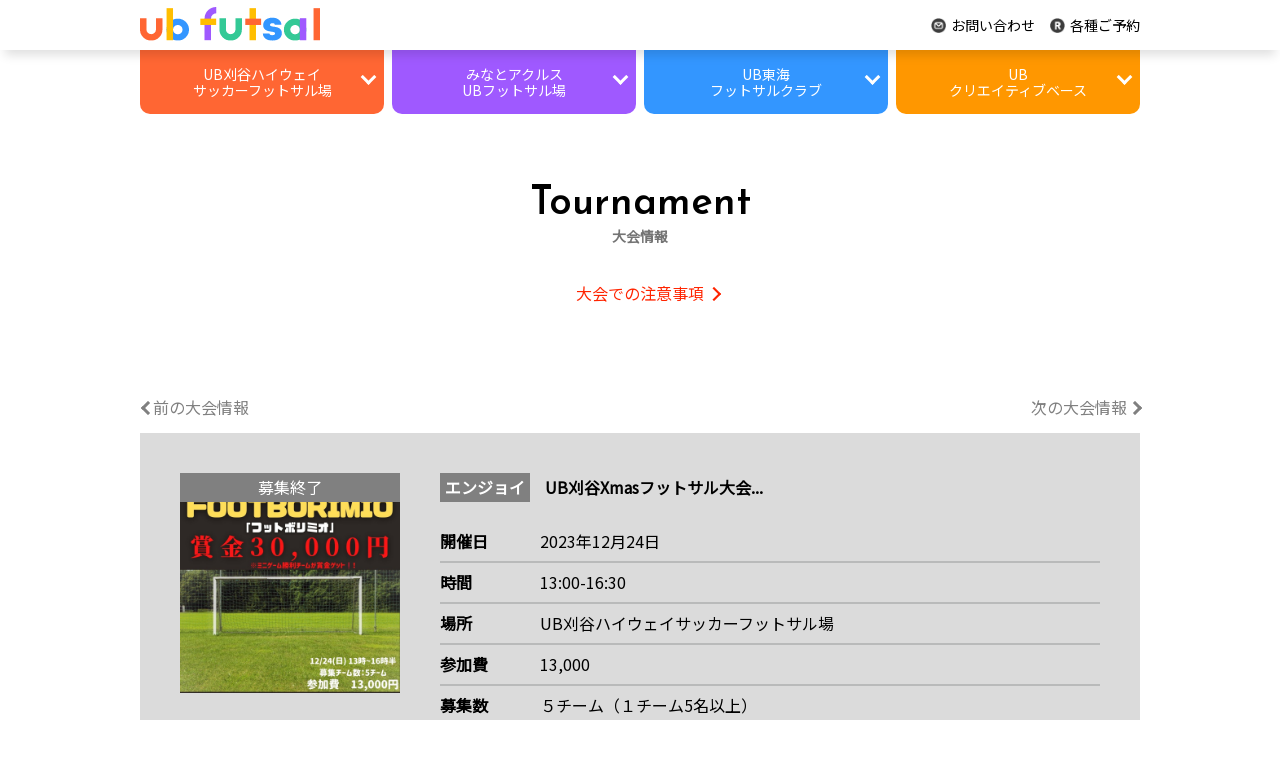

--- FILE ---
content_type: text/html; charset=UTF-8
request_url: https://ub-futsal.jp/tournament/12%E6%9C%883%E6%97%A5%E5%9C%B0%E5%9F%9F%E5%AF%86%E7%9D%80%E3%83%95%E3%83%83%E3%83%88%E3%82%B5%E3%83%AB%E5%A4%A7%E4%BC%9A/
body_size: 9386
content:
<!DOCTYPE html>
<html lang="ja">
    <head>
      <!-- Google Tag Manager -->
<script>(function(w,d,s,l,i){w[l]=w[l]||[];w[l].push({'gtm.start':
new Date().getTime(),event:'gtm.js'});var f=d.getElementsByTagName(s)[0],
j=d.createElement(s),dl=l!='dataLayer'?'&l='+l:'';j.async=true;j.src=
'https://www.googletagmanager.com/gtm.js?id='+i+dl;f.parentNode.insertBefore(j,f);
})(window,document,'script','dataLayer','GTM-WWZWCSQ');</script>
<!-- End Google Tag Manager -->
<meta charset="UTF-8">
<meta http-equiv="X-UA-Compatible" content="IE=edge">
<meta name="viewport" content="width=device-width, initial-scale=1.0">
<link rel="preconnect" href="https://fonts.gstatic.com">
<link href="https://fonts.googleapis.com/css2?family=Noto+Sans+JP&display=swap" rel="stylesheet">
<link href="https://fonts.googleapis.com/css2?family=Josefin+Sans:wght@600&display=swap" rel="stylesheet">
<script src="https://ub-futsal.jp/wp-content/themes/UB_futsal/assets/js/jquery-1.12.4.min.js"></script>
<link rel="stylesheet" href="https://ub-futsal.jp/wp-content/themes/UB_futsal/assets/css/style.css">
<link rel="stylesheet" href="https://ub-futsal.jp/wp-content/themes/UB_futsal/assets/css/swiper.css">
<link rel="stylesheet" href="https://ub-futsal.jp/wp-content/themes/UB_futsal/assets/css/slick/slick.css"/>
<link rel="shortcut icon" href="https://ub-futsal.jp/wp-content/themes/UB_futsal/assets/img/favicon.ico">
<meta name='robots' content='max-image-preview:large' />
	<style>img:is([sizes="auto" i], [sizes^="auto," i]) { contain-intrinsic-size: 3000px 1500px }</style>
	<script type="text/javascript">
/* <![CDATA[ */
window._wpemojiSettings = {"baseUrl":"https:\/\/s.w.org\/images\/core\/emoji\/16.0.1\/72x72\/","ext":".png","svgUrl":"https:\/\/s.w.org\/images\/core\/emoji\/16.0.1\/svg\/","svgExt":".svg","source":{"concatemoji":"https:\/\/ub-futsal.jp\/wp-includes\/js\/wp-emoji-release.min.js?ver=6.8.2"}};
/*! This file is auto-generated */
!function(s,n){var o,i,e;function c(e){try{var t={supportTests:e,timestamp:(new Date).valueOf()};sessionStorage.setItem(o,JSON.stringify(t))}catch(e){}}function p(e,t,n){e.clearRect(0,0,e.canvas.width,e.canvas.height),e.fillText(t,0,0);var t=new Uint32Array(e.getImageData(0,0,e.canvas.width,e.canvas.height).data),a=(e.clearRect(0,0,e.canvas.width,e.canvas.height),e.fillText(n,0,0),new Uint32Array(e.getImageData(0,0,e.canvas.width,e.canvas.height).data));return t.every(function(e,t){return e===a[t]})}function u(e,t){e.clearRect(0,0,e.canvas.width,e.canvas.height),e.fillText(t,0,0);for(var n=e.getImageData(16,16,1,1),a=0;a<n.data.length;a++)if(0!==n.data[a])return!1;return!0}function f(e,t,n,a){switch(t){case"flag":return n(e,"\ud83c\udff3\ufe0f\u200d\u26a7\ufe0f","\ud83c\udff3\ufe0f\u200b\u26a7\ufe0f")?!1:!n(e,"\ud83c\udde8\ud83c\uddf6","\ud83c\udde8\u200b\ud83c\uddf6")&&!n(e,"\ud83c\udff4\udb40\udc67\udb40\udc62\udb40\udc65\udb40\udc6e\udb40\udc67\udb40\udc7f","\ud83c\udff4\u200b\udb40\udc67\u200b\udb40\udc62\u200b\udb40\udc65\u200b\udb40\udc6e\u200b\udb40\udc67\u200b\udb40\udc7f");case"emoji":return!a(e,"\ud83e\udedf")}return!1}function g(e,t,n,a){var r="undefined"!=typeof WorkerGlobalScope&&self instanceof WorkerGlobalScope?new OffscreenCanvas(300,150):s.createElement("canvas"),o=r.getContext("2d",{willReadFrequently:!0}),i=(o.textBaseline="top",o.font="600 32px Arial",{});return e.forEach(function(e){i[e]=t(o,e,n,a)}),i}function t(e){var t=s.createElement("script");t.src=e,t.defer=!0,s.head.appendChild(t)}"undefined"!=typeof Promise&&(o="wpEmojiSettingsSupports",i=["flag","emoji"],n.supports={everything:!0,everythingExceptFlag:!0},e=new Promise(function(e){s.addEventListener("DOMContentLoaded",e,{once:!0})}),new Promise(function(t){var n=function(){try{var e=JSON.parse(sessionStorage.getItem(o));if("object"==typeof e&&"number"==typeof e.timestamp&&(new Date).valueOf()<e.timestamp+604800&&"object"==typeof e.supportTests)return e.supportTests}catch(e){}return null}();if(!n){if("undefined"!=typeof Worker&&"undefined"!=typeof OffscreenCanvas&&"undefined"!=typeof URL&&URL.createObjectURL&&"undefined"!=typeof Blob)try{var e="postMessage("+g.toString()+"("+[JSON.stringify(i),f.toString(),p.toString(),u.toString()].join(",")+"));",a=new Blob([e],{type:"text/javascript"}),r=new Worker(URL.createObjectURL(a),{name:"wpTestEmojiSupports"});return void(r.onmessage=function(e){c(n=e.data),r.terminate(),t(n)})}catch(e){}c(n=g(i,f,p,u))}t(n)}).then(function(e){for(var t in e)n.supports[t]=e[t],n.supports.everything=n.supports.everything&&n.supports[t],"flag"!==t&&(n.supports.everythingExceptFlag=n.supports.everythingExceptFlag&&n.supports[t]);n.supports.everythingExceptFlag=n.supports.everythingExceptFlag&&!n.supports.flag,n.DOMReady=!1,n.readyCallback=function(){n.DOMReady=!0}}).then(function(){return e}).then(function(){var e;n.supports.everything||(n.readyCallback(),(e=n.source||{}).concatemoji?t(e.concatemoji):e.wpemoji&&e.twemoji&&(t(e.twemoji),t(e.wpemoji)))}))}((window,document),window._wpemojiSettings);
/* ]]> */
</script>
<style id='wp-emoji-styles-inline-css' type='text/css'>

	img.wp-smiley, img.emoji {
		display: inline !important;
		border: none !important;
		box-shadow: none !important;
		height: 1em !important;
		width: 1em !important;
		margin: 0 0.07em !important;
		vertical-align: -0.1em !important;
		background: none !important;
		padding: 0 !important;
	}
</style>
<link rel='stylesheet' id='wp-block-library-css' href='https://ub-futsal.jp/wp-includes/css/dist/block-library/style.min.css?ver=6.8.2' type='text/css' media='all' />
<style id='classic-theme-styles-inline-css' type='text/css'>
/*! This file is auto-generated */
.wp-block-button__link{color:#fff;background-color:#32373c;border-radius:9999px;box-shadow:none;text-decoration:none;padding:calc(.667em + 2px) calc(1.333em + 2px);font-size:1.125em}.wp-block-file__button{background:#32373c;color:#fff;text-decoration:none}
</style>
<style id='global-styles-inline-css' type='text/css'>
:root{--wp--preset--aspect-ratio--square: 1;--wp--preset--aspect-ratio--4-3: 4/3;--wp--preset--aspect-ratio--3-4: 3/4;--wp--preset--aspect-ratio--3-2: 3/2;--wp--preset--aspect-ratio--2-3: 2/3;--wp--preset--aspect-ratio--16-9: 16/9;--wp--preset--aspect-ratio--9-16: 9/16;--wp--preset--color--black: #000000;--wp--preset--color--cyan-bluish-gray: #abb8c3;--wp--preset--color--white: #ffffff;--wp--preset--color--pale-pink: #f78da7;--wp--preset--color--vivid-red: #cf2e2e;--wp--preset--color--luminous-vivid-orange: #ff6900;--wp--preset--color--luminous-vivid-amber: #fcb900;--wp--preset--color--light-green-cyan: #7bdcb5;--wp--preset--color--vivid-green-cyan: #00d084;--wp--preset--color--pale-cyan-blue: #8ed1fc;--wp--preset--color--vivid-cyan-blue: #0693e3;--wp--preset--color--vivid-purple: #9b51e0;--wp--preset--gradient--vivid-cyan-blue-to-vivid-purple: linear-gradient(135deg,rgba(6,147,227,1) 0%,rgb(155,81,224) 100%);--wp--preset--gradient--light-green-cyan-to-vivid-green-cyan: linear-gradient(135deg,rgb(122,220,180) 0%,rgb(0,208,130) 100%);--wp--preset--gradient--luminous-vivid-amber-to-luminous-vivid-orange: linear-gradient(135deg,rgba(252,185,0,1) 0%,rgba(255,105,0,1) 100%);--wp--preset--gradient--luminous-vivid-orange-to-vivid-red: linear-gradient(135deg,rgba(255,105,0,1) 0%,rgb(207,46,46) 100%);--wp--preset--gradient--very-light-gray-to-cyan-bluish-gray: linear-gradient(135deg,rgb(238,238,238) 0%,rgb(169,184,195) 100%);--wp--preset--gradient--cool-to-warm-spectrum: linear-gradient(135deg,rgb(74,234,220) 0%,rgb(151,120,209) 20%,rgb(207,42,186) 40%,rgb(238,44,130) 60%,rgb(251,105,98) 80%,rgb(254,248,76) 100%);--wp--preset--gradient--blush-light-purple: linear-gradient(135deg,rgb(255,206,236) 0%,rgb(152,150,240) 100%);--wp--preset--gradient--blush-bordeaux: linear-gradient(135deg,rgb(254,205,165) 0%,rgb(254,45,45) 50%,rgb(107,0,62) 100%);--wp--preset--gradient--luminous-dusk: linear-gradient(135deg,rgb(255,203,112) 0%,rgb(199,81,192) 50%,rgb(65,88,208) 100%);--wp--preset--gradient--pale-ocean: linear-gradient(135deg,rgb(255,245,203) 0%,rgb(182,227,212) 50%,rgb(51,167,181) 100%);--wp--preset--gradient--electric-grass: linear-gradient(135deg,rgb(202,248,128) 0%,rgb(113,206,126) 100%);--wp--preset--gradient--midnight: linear-gradient(135deg,rgb(2,3,129) 0%,rgb(40,116,252) 100%);--wp--preset--font-size--small: 13px;--wp--preset--font-size--medium: 20px;--wp--preset--font-size--large: 36px;--wp--preset--font-size--x-large: 42px;--wp--preset--spacing--20: 0.44rem;--wp--preset--spacing--30: 0.67rem;--wp--preset--spacing--40: 1rem;--wp--preset--spacing--50: 1.5rem;--wp--preset--spacing--60: 2.25rem;--wp--preset--spacing--70: 3.38rem;--wp--preset--spacing--80: 5.06rem;--wp--preset--shadow--natural: 6px 6px 9px rgba(0, 0, 0, 0.2);--wp--preset--shadow--deep: 12px 12px 50px rgba(0, 0, 0, 0.4);--wp--preset--shadow--sharp: 6px 6px 0px rgba(0, 0, 0, 0.2);--wp--preset--shadow--outlined: 6px 6px 0px -3px rgba(255, 255, 255, 1), 6px 6px rgba(0, 0, 0, 1);--wp--preset--shadow--crisp: 6px 6px 0px rgba(0, 0, 0, 1);}:where(.is-layout-flex){gap: 0.5em;}:where(.is-layout-grid){gap: 0.5em;}body .is-layout-flex{display: flex;}.is-layout-flex{flex-wrap: wrap;align-items: center;}.is-layout-flex > :is(*, div){margin: 0;}body .is-layout-grid{display: grid;}.is-layout-grid > :is(*, div){margin: 0;}:where(.wp-block-columns.is-layout-flex){gap: 2em;}:where(.wp-block-columns.is-layout-grid){gap: 2em;}:where(.wp-block-post-template.is-layout-flex){gap: 1.25em;}:where(.wp-block-post-template.is-layout-grid){gap: 1.25em;}.has-black-color{color: var(--wp--preset--color--black) !important;}.has-cyan-bluish-gray-color{color: var(--wp--preset--color--cyan-bluish-gray) !important;}.has-white-color{color: var(--wp--preset--color--white) !important;}.has-pale-pink-color{color: var(--wp--preset--color--pale-pink) !important;}.has-vivid-red-color{color: var(--wp--preset--color--vivid-red) !important;}.has-luminous-vivid-orange-color{color: var(--wp--preset--color--luminous-vivid-orange) !important;}.has-luminous-vivid-amber-color{color: var(--wp--preset--color--luminous-vivid-amber) !important;}.has-light-green-cyan-color{color: var(--wp--preset--color--light-green-cyan) !important;}.has-vivid-green-cyan-color{color: var(--wp--preset--color--vivid-green-cyan) !important;}.has-pale-cyan-blue-color{color: var(--wp--preset--color--pale-cyan-blue) !important;}.has-vivid-cyan-blue-color{color: var(--wp--preset--color--vivid-cyan-blue) !important;}.has-vivid-purple-color{color: var(--wp--preset--color--vivid-purple) !important;}.has-black-background-color{background-color: var(--wp--preset--color--black) !important;}.has-cyan-bluish-gray-background-color{background-color: var(--wp--preset--color--cyan-bluish-gray) !important;}.has-white-background-color{background-color: var(--wp--preset--color--white) !important;}.has-pale-pink-background-color{background-color: var(--wp--preset--color--pale-pink) !important;}.has-vivid-red-background-color{background-color: var(--wp--preset--color--vivid-red) !important;}.has-luminous-vivid-orange-background-color{background-color: var(--wp--preset--color--luminous-vivid-orange) !important;}.has-luminous-vivid-amber-background-color{background-color: var(--wp--preset--color--luminous-vivid-amber) !important;}.has-light-green-cyan-background-color{background-color: var(--wp--preset--color--light-green-cyan) !important;}.has-vivid-green-cyan-background-color{background-color: var(--wp--preset--color--vivid-green-cyan) !important;}.has-pale-cyan-blue-background-color{background-color: var(--wp--preset--color--pale-cyan-blue) !important;}.has-vivid-cyan-blue-background-color{background-color: var(--wp--preset--color--vivid-cyan-blue) !important;}.has-vivid-purple-background-color{background-color: var(--wp--preset--color--vivid-purple) !important;}.has-black-border-color{border-color: var(--wp--preset--color--black) !important;}.has-cyan-bluish-gray-border-color{border-color: var(--wp--preset--color--cyan-bluish-gray) !important;}.has-white-border-color{border-color: var(--wp--preset--color--white) !important;}.has-pale-pink-border-color{border-color: var(--wp--preset--color--pale-pink) !important;}.has-vivid-red-border-color{border-color: var(--wp--preset--color--vivid-red) !important;}.has-luminous-vivid-orange-border-color{border-color: var(--wp--preset--color--luminous-vivid-orange) !important;}.has-luminous-vivid-amber-border-color{border-color: var(--wp--preset--color--luminous-vivid-amber) !important;}.has-light-green-cyan-border-color{border-color: var(--wp--preset--color--light-green-cyan) !important;}.has-vivid-green-cyan-border-color{border-color: var(--wp--preset--color--vivid-green-cyan) !important;}.has-pale-cyan-blue-border-color{border-color: var(--wp--preset--color--pale-cyan-blue) !important;}.has-vivid-cyan-blue-border-color{border-color: var(--wp--preset--color--vivid-cyan-blue) !important;}.has-vivid-purple-border-color{border-color: var(--wp--preset--color--vivid-purple) !important;}.has-vivid-cyan-blue-to-vivid-purple-gradient-background{background: var(--wp--preset--gradient--vivid-cyan-blue-to-vivid-purple) !important;}.has-light-green-cyan-to-vivid-green-cyan-gradient-background{background: var(--wp--preset--gradient--light-green-cyan-to-vivid-green-cyan) !important;}.has-luminous-vivid-amber-to-luminous-vivid-orange-gradient-background{background: var(--wp--preset--gradient--luminous-vivid-amber-to-luminous-vivid-orange) !important;}.has-luminous-vivid-orange-to-vivid-red-gradient-background{background: var(--wp--preset--gradient--luminous-vivid-orange-to-vivid-red) !important;}.has-very-light-gray-to-cyan-bluish-gray-gradient-background{background: var(--wp--preset--gradient--very-light-gray-to-cyan-bluish-gray) !important;}.has-cool-to-warm-spectrum-gradient-background{background: var(--wp--preset--gradient--cool-to-warm-spectrum) !important;}.has-blush-light-purple-gradient-background{background: var(--wp--preset--gradient--blush-light-purple) !important;}.has-blush-bordeaux-gradient-background{background: var(--wp--preset--gradient--blush-bordeaux) !important;}.has-luminous-dusk-gradient-background{background: var(--wp--preset--gradient--luminous-dusk) !important;}.has-pale-ocean-gradient-background{background: var(--wp--preset--gradient--pale-ocean) !important;}.has-electric-grass-gradient-background{background: var(--wp--preset--gradient--electric-grass) !important;}.has-midnight-gradient-background{background: var(--wp--preset--gradient--midnight) !important;}.has-small-font-size{font-size: var(--wp--preset--font-size--small) !important;}.has-medium-font-size{font-size: var(--wp--preset--font-size--medium) !important;}.has-large-font-size{font-size: var(--wp--preset--font-size--large) !important;}.has-x-large-font-size{font-size: var(--wp--preset--font-size--x-large) !important;}
:where(.wp-block-post-template.is-layout-flex){gap: 1.25em;}:where(.wp-block-post-template.is-layout-grid){gap: 1.25em;}
:where(.wp-block-columns.is-layout-flex){gap: 2em;}:where(.wp-block-columns.is-layout-grid){gap: 2em;}
:root :where(.wp-block-pullquote){font-size: 1.5em;line-height: 1.6;}
</style>
<link rel='stylesheet' id='contact-form-7-css' href='https://ub-futsal.jp/wp-content/plugins/contact-form-7/includes/css/styles.css?ver=6.1.4' type='text/css' media='all' />
<link rel='stylesheet' id='cf7msm_styles-css' href='https://ub-futsal.jp/wp-content/plugins/contact-form-7-multi-step-module/resources/cf7msm.css?ver=4.5' type='text/css' media='all' />
<script type="text/javascript" src="https://ub-futsal.jp/wp-includes/js/jquery/jquery.min.js?ver=3.7.1" id="jquery-core-js"></script>
<script type="text/javascript" src="https://ub-futsal.jp/wp-includes/js/jquery/jquery-migrate.min.js?ver=3.4.1" id="jquery-migrate-js"></script>
<link rel="https://api.w.org/" href="https://ub-futsal.jp/wp-json/" /><link rel="alternate" title="JSON" type="application/json" href="https://ub-futsal.jp/wp-json/wp/v2/tournament/1049" /><link rel="EditURI" type="application/rsd+xml" title="RSD" href="https://ub-futsal.jp/xmlrpc.php?rsd" />
<meta name="generator" content="WordPress 6.8.2" />
<link rel="canonical" href="https://ub-futsal.jp/tournament/12%e6%9c%883%e6%97%a5%e5%9c%b0%e5%9f%9f%e5%af%86%e7%9d%80%e3%83%95%e3%83%83%e3%83%88%e3%82%b5%e3%83%ab%e5%a4%a7%e4%bc%9a/" />
<link rel='shortlink' href='https://ub-futsal.jp/?p=1049' />
<link rel="alternate" title="oEmbed (JSON)" type="application/json+oembed" href="https://ub-futsal.jp/wp-json/oembed/1.0/embed?url=https%3A%2F%2Fub-futsal.jp%2Ftournament%2F12%25e6%259c%25883%25e6%2597%25a5%25e5%259c%25b0%25e5%259f%259f%25e5%25af%2586%25e7%259d%2580%25e3%2583%2595%25e3%2583%2583%25e3%2583%2588%25e3%2582%25b5%25e3%2583%25ab%25e5%25a4%25a7%25e4%25bc%259a%2F" />
<link rel="alternate" title="oEmbed (XML)" type="text/xml+oembed" href="https://ub-futsal.jp/wp-json/oembed/1.0/embed?url=https%3A%2F%2Fub-futsal.jp%2Ftournament%2F12%25e6%259c%25883%25e6%2597%25a5%25e5%259c%25b0%25e5%259f%259f%25e5%25af%2586%25e7%259d%2580%25e3%2583%2595%25e3%2583%2583%25e3%2583%2588%25e3%2582%25b5%25e3%2583%25ab%25e5%25a4%25a7%25e4%25bc%259a%2F&#038;format=xml" />
      <title>UBフットサルグループ｜大会情報｜<br />
<b>Warning</b>:  Illegal string offset 'tournament_name' in <b>/home/xs981285/ub-futsal.jp/public_html/wp-content/themes/UB_futsal/single.php</b> on line <b>5</b><br />
</title>
      <meta name="description" content="UBフットサルグループの大会[<br />
<b>Warning</b>:  Illegal string offset 'tournament_name' in <b>/home/xs981285/ub-futsal.jp/public_html/wp-content/themes/UB_futsal/single.php</b> on line <b>6</b><br />
]についてのページです。UBフットサルグループでは、サッカー・フットサル・ソサイチでの新しい出会いや再会を大切に、笑顔があふれる楽しい空間を提供し続けます。">
    </head>
    <body>
          <!-- Google Tag Manager (noscript) -->
    <noscript><iframe src="https://www.googletagmanager.com/ns.html?id=GTM-WWZWCSQ"
    height="0" width="0" style="display:none;visibility:hidden"></iframe></noscript>
    <!-- End Google Tag Manager (noscript) -->      <header>
            <div class="head">
    <div class="head-top">
      <a href="https://ub-futsal.jp/" class="head-top__logo">
        <img src="https://ub-futsal.jp/wp-content/themes/UB_futsal/assets/img/logo.svg" alt="logo">
      </a><!-- /.head-top__logo -->
      <div class="head-top__contact">
        <ul>
          <li class="txt-14"><a href="https://ub-futsal.jp/contact/"><img src="https://ub-futsal.jp/wp-content/themes/UB_futsal/assets/img/icons/icon-Email01.png" alt="icon-Email01">お問い合わせ</a></li>
          <li class="txt-14"><a href="http://roots-fc.jp" target="_blank" rel="noopener noreferrer"><img src="https://ub-futsal.jp/wp-content/themes/UB_futsal/assets/img/icons/icon-Reservation01.png" alt="icon-Reservation01">各種ご予約</a></li>
        </ul>
      </div><!-- /.head-top__contact -->
    </div><!-- /.head-top -->
  </div><!-- /.head -->
  <div class="head-nav">
    <ul id="Accordionlist" class="accordion-single js-acc-single ">
      <li class="accordion-single-item js-acc-item txt-14">
        <div class="radius bg-orange js-acc-single-trigger">
          <p class="accordion-single-title">UB刈谷ハイウェイ<br>
          サッカーフットサル場</p>
          <div class="accordion-single-content">
            <a href="https://ub-futsal.jp/kariya-hw"><p>施設情報</p></a>
            <a href="https://ub-futsal.jp/kariya-hw/rent"><p>レンタルコート</p></a>
            <a href="https://ub-futsal.jp/kariya-hw/kosal-kociety"><p>個サル・個サイチ</p></a>
            <a href="https://ub-futsal.jp/kariya-hw/tournament"><p>大会</p></a>
            <a href="https://ub-futsal.jp/kariya-hw/bbq"><p>BBQ</p></a>
        </div><!-- /.bg-orange -->
        </div>
      </li>
      <li class="accordion-single-item js-acc-item txt-14">
        <div class="radius bg-purple js-acc-single-trigger">
          <p class="accordion-single-title">みなとアクルス<br>
          UBフットサル場</p>
          <div class="accordion-single-content">
            <a href="https://ub-futsal.jp/minato"><p>施設情報</p></a>
            <a href="https://ub-futsal.jp/minato/rent"><p>レンタルコート</p></a>
            <a href="https://ub-futsal.jp/minato/kosal"><p>個サル</p></a>
            <a href="https://ub-futsal.jp/minato/tournament"><p>大会</p></a>
            <a href="https://ub-futsal.jp/minato/school-entry"><p>スクール募集</p></a>
        </div><!-- /.bg-purple -->
        </div>
      </li>
      <li class="accordion-single-item js-acc-item txt-14">
        <div class="radius bg-blue js-acc-single-trigger">
          <p class="accordion-single-title">UB東海<br>
          フットサルクラブ</p>
          <div class="accordion-single-content">
            <a href="https://ub-futsal.jp/tokai"><p>施設情報</p></a>
            <a href="https://ub-futsal.jp/tokai/rent"><p>レンタルコート</p></a>
            <a href="https://ub-futsal.jp/tokai/kosal-kociety"><p>個サル・個サイチ</p></a>
            <a href="https://ub-futsal.jp/tokai/tournament"><p>大会</p></a>
        </div><!-- /.bg-blue -->
        </div>
      </li>
      <li class="accordion-single-item js-acc-item txt-14">
        <div class="radius bg-yellow js-acc-single-trigger">
          <p class="accordion-single-title">UB<br>
          クリエイティブベース</p>
          <div class="accordion-single-content">
            <a href="https://ub-futsal.jp/ubcb"><p>施設情報</p></a>
            <a href="https://ub-futsal.jp/ubcb/rent"><p>レンタルコート</p></a>
          </div>
        </div><!-- /.bg-yellow -->
      </li>
      <li class="scroll-left"><a class="txt-16" href="https://ub-futsal.jp/contact">お問い合わせ<img src="https://ub-futsal.jp/wp-content/themes/UB_futsal/assets/img/icons/icon-Email02.png" alt="icon-Email02"></a></li>
      <li class="scroll-right"><a class="txt-16" href="http://roots-fc.jp" target="_blank" rel="noopener noreferrer">各種ご予約<img src="https://ub-futsal.jp/wp-content/themes/UB_futsal/assets/img/icons/icon-Reservation02.png" alt="icon-Reservation02"></a></li>
    </ul>
  </div><!-- /.head-nav -->
  <div class="sp-head">
    <a href="https://ub-futsal.jp/" class="head-top__logo">
      <img src="https://ub-futsal.jp/wp-content/themes/UB_futsal/assets/img/logo.svg" alt="logo">
    </a><!-- /.head-top__logo -->
    <nav class="global-nav">
      <ul class="global-nav__list">
        <li class="global-nav__item"><a class="txt-14 bg-black" href="https://ub-futsal.jp/contact">お問い合わせ</a></li>
        <li class="global-nav__item"><a class="txt-14 bg-black" href="http://roots-fc.jp" target="_blank" rel="noopener noreferrer">各種ご予約</a></li>
      </ul>
      <p class="sp-head__title txt-14 color-orange">UB刈谷ハイウェイ<br>
      サッカーフットサル場</p><!-- /.sp-head__title -->
      <ul class="global-nav__list">
        <li class="global-nav__item"><a class="txt-14 bg-orange" href="https://ub-futsal.jp/kariya-hw">施設情報</a></li>
        <li class="global-nav__item"><a class="txt-14 bg-orange" href="https://ub-futsal.jp/kariya-hw/rent">レンタルコート</a></li>
        <li class="global-nav__item"><a class="txt-14 bg-orange" href="https://ub-futsal.jp/kariya-hw/kosal-kociety">個サル・個サイチ</a></li>
        <li class="global-nav__item"><a class="txt-14 bg-orange" href="https://ub-futsal.jp/kariya-hw/tournament">大会</a></li>
        <li class="global-nav__item"><a class="txt-14 bg-orange" href="https://ub-futsal.jp/kariya-hw/bbq">BBQ</a></li>
      </ul>
      <p class="sp-head__title txt-14 color-purple">みなとアクルス<br>
      UBフットサル場</p><!-- /.sp-head__title -->
      <ul class="global-nav__list">
        <li class="global-nav__item"><a class="txt-14 bg-purple" href="https://ub-futsal.jp/minato">施設情報</a></li>
        <li class="global-nav__item"><a class="txt-14 bg-purple" href="https://ub-futsal.jp/minato/rent">レンタルコート</a></li>
        <li class="global-nav__item"><a class="txt-14 bg-purple" href="https://ub-futsal.jp/minato/kosal">個サル</a></li>
        <li class="global-nav__item"><a class="txt-14 bg-purple" href="https://ub-futsal.jp/minato/tournament">大会</a></li>
        <li class="global-nav__item"><a class="txt-14 bg-purple" href="https://ub-futsal.jp/minato/school-entry">スクール募集</a></li>
      </ul>
      <p class="sp-head__title txt-14 color-blue">UB東海フットサルクラブ</p><!-- /.sp-head__title -->
      <ul class="global-nav__list">
        <li class="global-nav__item"><a class="txt-14 bg-blue" href="https://ub-futsal.jp/tokai">施設情報</a></li>
        <li class="global-nav__item"><a class="txt-14 bg-blue" href="https://ub-futsal.jp/tokai/rent">レンタルコート</a></li>
        <li class="global-nav__item"><a class="txt-14 bg-blue" href="https://ub-futsal.jp/tokai/kosal-kociety">個サル・個サイチ</a></li>
        <li class="global-nav__item"><a class="txt-14 bg-blue" href="https://ub-futsal.jp/tokai/tournament">大会</a></li>
      </ul>
      <p class="sp-head__title txt-14 color-yellow">UBクリエイティブベース</p><!-- /.sp-head__title -->
      <ul class="global-nav__list">
        <li class="global-nav__item"><a class="txt-14 bg-yellow" href="https://ub-futsal.jp/ubcb">施設情報</a></li>
        <li class="global-nav__item"><a class="txt-14 bg-yellow" href="https://ub-futsal.jp/ubcb/rent">レンタルコート</a></li>
      </ul>
      <ul class="global-nav__list m-30 p-150b">
        <li class="global-nav__item"><a class="txt-14 bg-black" href="https://ub-futsal.jp/tournaments">大会情報</a></li>
        <li class="global-nav__item"><a class="txt-14 bg-black" href="https://ub-futsal.jp/privacy/privacy">プライバシーポリシー</a></li>
      </ul>
    </nav>
    <div class="hamburger" id="js-hamburger">
      <span class="hamburger__line hamburger__line--1"></span>
      <span class="hamburger__line hamburger__line--2"></span>
      <span class="hamburger__line hamburger__line--3"></span>
    </div>
    <div class="black-bg" id="js-black-bg"></div>
  </div><!-- /.sp-head -->      </header>
      <main>
        <section>
          <div class="main__headline curreent">
            <h1>Tournament</h1>
            <p class="txt-14 color-gray">大会情報</p>
          </div>
        </section>
        <section>
          <div class="tournament-curreent">
            <a href="https://ub-futsal.jp/tournaments/attention" class="tournaments-precautions color-red txt-16"><p>大会での注意事項</p></a><!-- /.tournaments-precautions -->
          </div>
        </section>
        <section id="scroll">
          <div class="article">
                        <div class="article__link"><a href="https://ub-futsal.jp/tournament/ubkariya-world-cup-2023/"><p class="left txt-16 color-gray02">前の大会情報</p></a><a href="https://ub-futsal.jp/tournament/12%e6%9c%889%e6%97%a5%e3%83%95%e3%83%83%e3%83%88%e3%83%9c%e3%83%aa%e3%83%9f%e3%82%aa/"><p class="right txt-16 color-gray02">次の大会情報</p></a></div>            <div class="article__card bg-gray02">
              
                  <div class="article__img"><div class="article__card__status txt-16 bg-gray03 color-white">
                        <p>募集終了</p>
                      </div>                  <img width="96" height="96" src="https://ub-futsal.jp/wp-content/uploads/2023/11/12月FOOTBORIMIO.jpg" class="attachment-thumbnail size-thumbnail wp-post-image" alt="" decoding="async" /></div>
                  <div class="article__contents">
                  <div class="article__contents__title">
                    <div class="article__contents__title__cat">エンジョイ</div>
                    <div id="title" class="article__contents__title__name">UB刈谷Xmasフットサル大会『FOOT BORIMIO』フットボリミオ</div>
                  </div>
                  <ul>
                    <li class="txt-16"><p>開催日</p>2023年12月24日</li>
                    <li class="txt-16"><p>時間</p>13:00-16:30</li>
                    <li class="txt-16"><p>場所</p>UB刈谷ハイウェイサッカーフットサル場</li>
                    <li class="txt-16"><p>参加費</p>13,000</li>
                    <li class="txt-16"><p>募集数</p>５チーム（１チーム5名以上）</li>
                    <li class="txt-16"><p>形式</p>総当たりリーグ戦</li>
                    <li class="txt-16"><p>景品</p>賞金3万円※ミニゲームにて決定。</li>
                    <li class="txt-16"><p>イベント</p>当日くじにて決定</li>
                  </ul>
                  <div class="article__contents__img"></div>
                  <div class="article__contents__img02">
                    <div class="article__contents__img02__02"></div>
                  <div class="article__contents__img02__03"></div>
                    <div class="article__contents__img02__04"></div>
                    <div class="article__contents__img02__05"></div>
                    <div class="article__contents__img02__05"></div>
                    <div class="article__contents__img02__05"></div>
                    <div class="article__contents__img02__05"></div>
                    <div class="article__contents__img02__05"></div>
                    <div class="article__contents__img02__05"></div>
                  </div><div class="article__card__status02 txt-16 bg-gray03">
                      <p class="color-white">募集終了</p>
                    </div>            </div>
                      </div>
          <a href="https://ub-futsal.jp/tournaments" class="article__list bg-gray03 txt-16 color-white">一覧に戻る</a>
        </section>
      </main>
    <footer>
          <div class="food">
    <div class="food__left">
      <div class="food__left__logo">
        <img src="https://ub-futsal.jp/wp-content/themes/UB_futsal/assets/img/logo.svg" alt="logo">
      </div><!-- /.food__left__logo -->
      <ul class="food__left__list">
        <li><a class="txt-16" href="https://ub-futsal.jp/tournaments"><img src="https://ub-futsal.jp/wp-content/themes/UB_futsal/assets/img/icons/icon-Arrow-black.png" alt="矢印アイコン">大会情報</a></li>
        <li><a class="txt-16" href="https://ub-futsal.jp/tournaments/attention"><img src="https://ub-futsal.jp/wp-content/themes/UB_futsal/assets/img/icons/icon-Arrow-black.png" alt="矢印アイコン">大会注意事項</a></li>
        <li><a class="txt-16" href="https://ub-futsal.jp/contact"><img src="https://ub-futsal.jp/wp-content/themes/UB_futsal/assets/img/icons/icon-Arrow-black.png" alt="矢印アイコン">お問い合わせ</a></li>
        <li><a class="txt-16" href="https://ub-futsal.jp/privacy"><img src="https://ub-futsal.jp/wp-content/themes/UB_futsal/assets/img/icons/icon-Arrow-black.png" alt="矢印アイコン">プライバシーポリシー</a></li>
      </ul><!-- /.food__left__list -->
      <div class="food__left__contact txt-14">
        【お問い合わせ受付時間】<br>
        &nbsp;&nbsp;[平日]10:00〜18:00
      </div><!-- /.food__left__contact -->
    </div><!-- /.food__left -->
    <div class="food__right">
      <div class="food__right__card">
        <div class="food__right__card__text">
          <p class="txt-16">UB刈谷ハイウェイサッカーフットサル場</p>
          <p class="txt-14">〒473-0927 愛知県豊田市中田町泉1<br>TEL:0566-87-5407</p>
        </div><!-- /.food__right__card__text -->
        <ul>
          <li><a class="txt-14" href="https://ub-futsal.jp/kariya-hw"><img src="https://ub-futsal.jp/wp-content/themes/UB_futsal/assets/img/icons/icon-Arrow-orange.png" alt="矢印アイコン">施設案内</a></li>
          <li><a class="txt-14" href="https://ub-futsal.jp/kariya-hw/rent"><img src="https://ub-futsal.jp/wp-content/themes/UB_futsal/assets/img/icons/icon-Arrow-orange.png" alt="矢印アイコン">レンタルコート</a></li>
          <li><a class="txt-14" href="https://ub-futsal.jp/kariya-hw/kosal-kociety"><img src="https://ub-futsal.jp/wp-content/themes/UB_futsal/assets/img/icons/icon-Arrow-orange.png" alt="矢印アイコン">個サル・個サイチ</a></li>
          <li><a class="txt-14" href="https://ub-futsal.jp/kariya-hw/tournament"><img src="https://ub-futsal.jp/wp-content/themes/UB_futsal/assets/img/icons/icon-Arrow-orange.png" alt="矢印アイコン">大会</a></li>
          <li><a class="txt-14" href="https://ub-futsal.jp/kariya-hw/bbq"><img src="https://ub-futsal.jp/wp-content/themes/UB_futsal/assets/img/icons/icon-Arrow-orange.png" alt="矢印アイコン">BBQ</a></li>
        </ul>
      </div><!-- /.food__right__card -->

      <div class="food__right__card">
        <div class="food__right__card__text">
          <p class="txt-16">みなとアクルスUBフットサル場</p>
          <p class="txt-14">〒455-0015 愛知県名古屋市港区港栄1-8-23<br>TEL:052-661-1500</p>
        </div><!-- /.food__right__card__text -->
        <ul>
          <li><a class="txt-14" href="https://ub-futsal.jp/minato"><img src="https://ub-futsal.jp/wp-content/themes/UB_futsal/assets/img/icons/icon-Arrow-purple.png" alt="矢印アイコン">施設案内</a></li>
          <li><a class="txt-14" href="https://ub-futsal.jp/minato/rent"><img src="https://ub-futsal.jp/wp-content/themes/UB_futsal/assets/img/icons/icon-Arrow-purple.png" alt="矢印アイコン">レンタルコート</a></li>
          <li><a class="txt-14" href="https://ub-futsal.jp/minato/kosal"><img src="https://ub-futsal.jp/wp-content/themes/UB_futsal/assets/img/icons/icon-Arrow-purple.png" alt="矢印アイコン">個サル</a></li>
          <li><a class="txt-14" href="https://ub-futsal.jp/minato/tournament"><img src="https://ub-futsal.jp/wp-content/themes/UB_futsal/assets/img/icons/icon-Arrow-purple.png" alt="矢印アイコン">大会</a></li>
          <li><a class="txt-14" href="https://ub-futsal.jp/minato/kosal"><img src="https://ub-futsal.jp/wp-content/themes/UB_futsal/assets/img/icons/icon-Arrow-purple.png" alt="矢印アイコン">スクール募集</a></li>
        </ul>
      </div><!-- /.food__right__card -->

      <div class="food__right__card">
        <div class="food__right__card__text">
          <p class="txt-16">UB東海フットサルクラブ</p>
          <p class="txt-14">〒470-0332 愛知県豊田市越戸町東小笹60<br>TEL:0565-43-0506</p>
        </div><!-- /.food__right__card__text -->
        <ul>
          <li><a class="txt-14" href="https://ub-futsal.jp/tokai"><img src="https://ub-futsal.jp/wp-content/themes/UB_futsal/assets/img/icons/icon-Arrow-blue.png" alt="矢印アイコン">施設案内</a></li>
          <li><a class="txt-14" href="https://ub-futsal.jp/tokai/rent"><img src="https://ub-futsal.jp/wp-content/themes/UB_futsal/assets/img/icons/icon-Arrow-blue.png" alt="矢印アイコン">レンタルコート</a></li>
          <li><a class="txt-14" href="https://ub-futsal.jp/tokai/kosal-kociety"><img src="https://ub-futsal.jp/wp-content/themes/UB_futsal/assets/img/icons/icon-Arrow-blue.png" alt="矢印アイコン">個サル・個サイチ</a></li>
          <li><a class="txt-14" href="https://ub-futsal.jp/tokai/tournament"><img src="https://ub-futsal.jp/wp-content/themes/UB_futsal/assets/img/icons/icon-Arrow-blue.png" alt="矢印アイコン">大会</a></li>
        </ul>
      </div><!-- /.food__right__card -->

      <div class="food__right__card">
        <div class="food__right__card__text">
          <p class="txt-16">UBクリエイティブベース</p>
          <p class="txt-14">〒448-0011 愛知県刈谷市築地町2-16-2<br>TEL:0566-87-1409</p>
        </div><!-- /.food__right__card__text -->
        <ul>
          <li><a class="txt-14" href="https://ub-futsal.jp/ubcb"><img src="https://ub-futsal.jp/wp-content/themes/UB_futsal/assets/img/icons/icon-Arrow-yellow.png" alt="矢印アイコン">施設案内</a></li>
          <li><a class="txt-14" href="https://ub-futsal.jp/ubcb/rent"><img src="https://ub-futsal.jp/wp-content/themes/UB_futsal/assets/img/icons/icon-Arrow-yellow.png" alt="矢印アイコン">レンタルコート</a></li>
        </ul>
      </div><!-- /.food__right__card -->
    </div><!-- /.food__right -->
  </div><!-- /.food -->
  <div class="sp-food">
    <div class="sp-food__left__logo">
      <img src="https://ub-futsal.jp/wp-content/themes/UB_futsal/assets/img/logo.svg" alt="ロゴマーク">
    </div><!-- /.food__left__logo -->
    <ul>
      <li class="txt-14"><div class="txt-16">UB刈谷ハイウェイサッカーフットサル場</div><br>〒473-0927 愛知県豊田市中田町泉1<br>TEL:0566-87-5407</li>
      <li class="txt-14"><div class="txt-16">みなとアクルスUBフットサル場</div><br>〒455-0015 愛知県名古屋市港区港栄1-8-23<br>TEL:052-661-1500</li>
      <li class="txt-14"><div class="txt-16">UB東海フットサルクラブ</div><br>〒470-0332 愛知県豊田市越戸町東小笹60<br>TEL:0565-43-0506</li>
      <li class="txt-14"><div class="txt-16">UBクリエイティブベース</div><br>〒448-0011 愛知県刈谷市築地町2-16-2<br>TEL:0566-87-1409</li>
      <li class="txt-14">【お問い合わせ・ご予約受付時間】<br>[平日]10:00〜17:00</li>
    </ul>
  </div><!-- /.sp-food -->
  <div class="copyright txt-12">©️ 2021 ub-futsal</div><!-- /.copyright -->    </footer>
    <script src="https://cdnjs.cloudflare.com/ajax/libs/Swiper/4.3.3/js/swiper.min.js"></script>
<script src="https://ub-futsal.jp/wp-content/themes/UB_futsal/assets/js/slide.js"></script>
<script src="https://ub-futsal.jp/wp-content/themes/UB_futsal/assets/js/slick.js"></script>
<script src="https://ub-futsal.jp/wp-content/themes/UB_futsal/assets/js/functions.js"></script>
<script src="https://ub-futsal.jp/wp-content/themes/UB_futsal/assets/js/accordion.js"></script>
<script src="https://ub-futsal.jp/wp-content/themes/UB_futsal/assets/js/hamburger.js"></script>
<script src="https://ub-futsal.jp/wp-content/themes/UB_futsal/assets/js/scroll.js"></script>
<script>
  let contents = document.querySelectorAll('#title');
  contents.forEach(content => {
    content.textContent = omittedContent(content.textContent);
  });
  function omittedContent(string) {
    const MAX_LENGTH = 15;
    if (string.length > MAX_LENGTH) {
      return string.substr(0, MAX_LENGTH) + '...';
    }
    return string;
  }
</script>
<script type="speculationrules">
{"prefetch":[{"source":"document","where":{"and":[{"href_matches":"\/*"},{"not":{"href_matches":["\/wp-*.php","\/wp-admin\/*","\/wp-content\/uploads\/*","\/wp-content\/*","\/wp-content\/plugins\/*","\/wp-content\/themes\/UB_futsal\/*","\/*\\?(.+)"]}},{"not":{"selector_matches":"a[rel~=\"nofollow\"]"}},{"not":{"selector_matches":".no-prefetch, .no-prefetch a"}}]},"eagerness":"conservative"}]}
</script>
<script type="text/javascript" src="https://ub-futsal.jp/wp-includes/js/dist/hooks.min.js?ver=4d63a3d491d11ffd8ac6" id="wp-hooks-js"></script>
<script type="text/javascript" src="https://ub-futsal.jp/wp-includes/js/dist/i18n.min.js?ver=5e580eb46a90c2b997e6" id="wp-i18n-js"></script>
<script type="text/javascript" id="wp-i18n-js-after">
/* <![CDATA[ */
wp.i18n.setLocaleData( { 'text direction\u0004ltr': [ 'ltr' ] } );
/* ]]> */
</script>
<script type="text/javascript" src="https://ub-futsal.jp/wp-content/plugins/contact-form-7/includes/swv/js/index.js?ver=6.1.4" id="swv-js"></script>
<script type="text/javascript" id="contact-form-7-js-translations">
/* <![CDATA[ */
( function( domain, translations ) {
	var localeData = translations.locale_data[ domain ] || translations.locale_data.messages;
	localeData[""].domain = domain;
	wp.i18n.setLocaleData( localeData, domain );
} )( "contact-form-7", {"translation-revision-date":"2025-11-30 08:12:23+0000","generator":"GlotPress\/4.0.3","domain":"messages","locale_data":{"messages":{"":{"domain":"messages","plural-forms":"nplurals=1; plural=0;","lang":"ja_JP"},"This contact form is placed in the wrong place.":["\u3053\u306e\u30b3\u30f3\u30bf\u30af\u30c8\u30d5\u30a9\u30fc\u30e0\u306f\u9593\u9055\u3063\u305f\u4f4d\u7f6e\u306b\u7f6e\u304b\u308c\u3066\u3044\u307e\u3059\u3002"],"Error:":["\u30a8\u30e9\u30fc:"]}},"comment":{"reference":"includes\/js\/index.js"}} );
/* ]]> */
</script>
<script type="text/javascript" id="contact-form-7-js-before">
/* <![CDATA[ */
var wpcf7 = {
    "api": {
        "root": "https:\/\/ub-futsal.jp\/wp-json\/",
        "namespace": "contact-form-7\/v1"
    }
};
/* ]]> */
</script>
<script type="text/javascript" src="https://ub-futsal.jp/wp-content/plugins/contact-form-7/includes/js/index.js?ver=6.1.4" id="contact-form-7-js"></script>
<script type="text/javascript" id="cf7msm-js-extra">
/* <![CDATA[ */
var cf7msm_posted_data = [];
/* ]]> */
</script>
<script type="text/javascript" src="https://ub-futsal.jp/wp-content/plugins/contact-form-7-multi-step-module/resources/cf7msm.min.js?ver=4.5" id="cf7msm-js"></script>
  </body>
</html>

--- FILE ---
content_type: text/css
request_url: https://ub-futsal.jp/wp-content/themes/UB_futsal/assets/css/style.css
body_size: 10429
content:
/* http://meyerweb.com/eric/tools/css/reset/ 
v2.0 | 20110126
License: none (public domain)
*/

html, body, div, span, applet, object, iframe,
h1, h2, h3, h4, h5, h6, p, blockquote, pre,
a, abbr, acronym, address, big, cite, code,
del, dfn, em, img, ins, kbd, q, s, samp,
small, strike, strong, sub, sup, tt, var,
b, u, i, center,
dl, dt, dd, ol, ul, li,
fieldset, form, label, legend,
table, caption, tbody, tfoot, thead, tr, th, td,
article, aside, canvas, details, embed, 
figure, figcaption, footer, header, hgroup, 
menu, nav, output, ruby, section, summary,
time, mark, audio, video {
	margin: 0;
	padding: 0;
	border: 0;
	font-size: 100%;
	font: inherit;
	vertical-align: baseline;
}
/* HTML5 display-role reset for older browsers */
article, aside, details, figcaption, figure, 
footer, header, hgroup, menu, nav, section {
	display: block;
}
html {
	font-size: 62.5%;
}
body {
	min-width: 1150px;
	line-height: 1.2;
	font-family: 'Noto Sans JP', sans-serif;
}
@media screen and (max-width: 750px) {
	body {
		min-width: auto;
	}
}
ol, ul {
	list-style: none;
}
li{
	list-style: none;
}
blockquote, q {
	quotes: none;
}
blockquote:before, blockquote:after,
q:before, q:after {
	content: '';
	content: none;
}
table {
	border-collapse: collapse;
	border-spacing: 0;
}
a{
	text-decoration: none;
	color: #000000;
	opacity: 1;
	transition: 0.5s;
}
a:hover{
	opacity: 0.5;
	transition: 0.5s;
}
h1{
	font-family: 'Josefin Sans', sans-serif;
	font-size: 4rem;
}
@media screen and (max-width: 750px) {
	h1{
		word-wrap: break-word;
	}
}
/* bg */
.bg-white{
	background-color: #fff;
}
.bg-orange{
	background-color: #FF6633;
}
.bg-red{
	background-color: #FF2400;
}
.bg-purple{
	background-color: #9F59FF;
}
.bg-blue{
	background-color: #3396FF;
}
.bg-yellow{
	background-color: #FF9700;
}
.bg-yellow02{
	background-color: #FFBC00;
}
.bg-green{
	background-color: #60AF4A;
}
.bd-green{
	background-color: #33C996;
}
.bg-gray{
	background-color: #787878;
}
.bg-gray02{
	background-color: #DBDBDB;
}
.bg-gray03{
	background-color: #808080;
}
.bg-black{
	background-color: #3C3C3C;
}
.bg-black02{
	background-color: #252628;
}
/* color */
.color-orange{
	color: #FF6633;
}
.color-red{
	color: #FF2400 !important;
}
.color-purple{
	color: #9F59FF;
}
.color-blue{
	color: #3396FF;
}
.color-green{
	color: #33C996;
}
.color-yellow{
	color: #FF9700;
}
.color-gray{
	color: #747474;
	font-weight: bold;
}
.color-gray02{
	color: #808080;
}
.color-white{
	color: #fff;
}
/* text */
.txt-12{
	font-size: 1.2rem;
}
.txt-14{
	font-size: 1.4rem;
}
.txt-16{
	font-size: 1.6rem;
}
.txt-18{
	font-weight: bold;
	font-size: 1.8rem;
}
.txt-20{
	font-weight: bold;
	font-size: 2rem;
}
.txt-26{
	font-weight: bold;
	font-size: 2.6rem;
}
.txt-left{
	text-align: left;
}
/* height */
.h-100{
	height: 100px;
}
/* width */
.w-92{
	width: 92px;
}
.w-200{
	width: 200px;
}
.w-15p{
	width: 15%;
}
.w-50p{
	width: 50%;
}
/* margin */
.m-6{
	margin-top: 6px;
}
.m-30{
	margin-top: 30px;
}
/* padding */
.p-150b{
	padding-bottom: 150px;
}
/**/
main{
	padding-top: 100px;
}
@media screen and (max-width: 750px) {
	main{
		width: auto;
		padding-top: 60px;
	}
}
/* header */
header{
	position: fixed;
	z-index: 9999999;
	width: 100%;
	-webkit-transform: translateY(0);
	transform: translateY(0);
	transition: 0.5s;
}
.head{
	width: 100%;
	background-color: #fff;
	box-shadow: 0px 10px 10px -5px rgb(0 0 0 / 13%);
}
.scroll-nav {
	-webkit-transform: translateY(-101%);
	transform: translateY(-101%);
}
.head-nav{
	width: 100%;
	position: fixed;
	z-index: -1;
}
.head-top{
	width: 1000px;
	height: 50px;
	margin: auto;
	text-align: center;
	display: flex;
	align-items: center;
	justify-content: space-between;
}
.head-top__logo{
	height: fit-content;
	width: 180px;
}
.head-top__contact ul{
	display: flex;
}
.head-top__contact ul li +li{
	margin-left: 15px;
}
.head-top__contact ul li a{
	display: flex;
	align-items: flex-end;
}
.head-top__contact ul li a img{
	width: 15px;
	margin-right: 5px;
}
.accordion-single  {
	width: 1000px;
	height: 100%;
	margin: auto;
	display: flex;
}

.accordion-single-item{
	width: 244px;
}
.accordion-single-item+.accordion-single-item{
	margin-left: auto;
}
.radius{
	border-radius: 0 0 10px 10px;
}

.accordion-single-title {
	color: #fff;
	cursor: pointer;
	margin: 0 !important;
	padding: 16px;
	position: relative;
	display: flex;
	text-align: center;
	align-items: center;
	justify-content: center;
}

.accordion-single-title02 {
	color: #fff;
	background:rgba(22,93,181,0.8);
	border-top: 2px solid #efefef;
	padding: 20px;
	cursor: pointer;
	position: relative;
	display: flex;
	align-items: center;
	justify-content: center;
	margin: 0;
}

.accordion-border{
	border-bottom: 2px solid #efefef;
}

.accordion-single-title::after{
	content: "";
	position: absolute;
	border-radius: 0;
	right: 10px;
	margin-left: 15px;
	transition: all 0.2s ease-in-out;
	display: block;
	width: 8px;
	height: 8px;
	border-top: solid 3px #fff;
	border-right: solid 3px #fff;
	transform: translateY(-50%) rotate(135deg);
}

.accordion-single-content {
	max-height: 0;
	overflow: hidden;
	transition: max-height .3s ease-in-out;
}
.accordion-single-content a{
	display: block;
	margin: 5px 10px 0px 10px;
	background-color: #fff;
	border-radius: 5px;
	transition: .3s;
}
.accordion-single-content a:hover{
	opacity: 1;
}
.accordion-single-content a:last-child{
	margin-bottom: 10px;
}

.accordion-single-content p {
	text-align: center;
	font-weight: 300;
	padding: 10px;
}
.accordion-single-content a:hover{
	border-radius: 5px;
	box-shadow: 0 5px 10px -5px rgba(0,0,0,.6), 0 0 5px rgba(0,0,0,.1);
	transform: translateY(-2px);
}

.accordion-single-item.is-open .accordion-single-content  {
	max-height: 900px;
}

.accordion-single-item.is-open .accordion-single-content02  {
	max-height: 900px;
}

.accordion-single-item.is-open .accordion-single-title::after  {
	transform: translateY(-50%) rotate(315deg);
}
.sp{
	display: none;
}
@media screen and (max-width: 750px) {
	.sp{
		display: block;
	}
	.pc{
		display: none;
	}
	.accordion-single  {
		width: 100%;
		height: 100%;
		margin: 40px auto auto;
		display: block;
	}
	.accordion-single-title::after{
		top: 50%;
	}
	.accordion-single-item{
		width: 100%;
	}
	.accordion-single-item:nth-child(n+2){
		margin-top: 5px;
	}
	.accordion-single-content{
		text-align: center;
	}
	.accordion-single-content p{
		padding: 5px 0;
		text-align: center !important;
		margin: auto;
		width: 80%;
		border-radius: 25px;
	}
}
.scroll-left,.scroll-right{
	display: flex;
	width: 0;
	height: 161px;
	background-color: #3C3C3C;
	border-radius: 0 0 25px 25px;
	align-items: flex-end;
	-webkit-transform: translateY(-150%);
	transform: translateY(-150%);
}
.scroll-left a,.scroll-right a{
	height: 100%;
	writing-mode: vertical-lr;
	color: #fff;
	text-align: end;
}
.scroll-left a:hover,.scroll-right a:hover{
	opacity: 1;
}
.scroll-left a img,.scroll-right a img{
	margin: 5px;
}
.trigger-left,.trigger-right{
	width: auto;
	transition: 0.5s;
	margin-left: auto;
	-webkit-transform: translateY(-70%);
	transform: translateY(-70%);
}
.trigger-left:hover,.trigger-right:hover{
	transition: 0.5s;
	-webkit-transform: translateY(0%);
	transform: translateY(0%);
}
.accordion-list-item{
	width: 215px !important;
}
.sp-head{
	display: none;
}
@media screen and (max-width: 750px) {
	.head{
		display: none;
	}
	.head-nav{
		display: none;
	}
	.sp-head{
		display: block;
		padding: 10px 20px;
		background-color: #fff;
		box-shadow: 0 2px 6px rgba(0,0,0,.16);
	}
	.head-top__logo{
		display: block;
		width: 180px;
	}
	.scroll-nav{
		-webkit-transform: translateY(0%);
		transform: translateY(0%);
	}
	.sp-head__title{
		padding-top: 25px;
		padding-bottom: 10px;
		text-align: center;
		font-weight: bold;
	}
	.global-nav {
		position: fixed;
		right: -320px;
		top: 0;
		width: 245px;
		height: 100vh;
		padding-top: 60px;
		background-color: #fff;
		transition: all .6s;
		z-index: -1;
		overflow-y: auto;
	}
	.hamburger {
		position: absolute;
    right: 20px;
    top: 8px;
    width: 40px;
    height: 40px;
    cursor: pointer;
    z-index: 300;
	}
	.global-nav__item {
		text-align: center;
		padding: 0 10px;
	}
	.global-nav__item+.global-nav__item{
		margin-top: 5px;
	}
	.global-nav__item a {
		display: block;
		padding: 16px 0;
		border-radius: 5px;
		color: #fff;
	}
	.global-nav__item a:hover {
		opacity: 0.5;
	}
	.hamburger__line {
		position: absolute;
		left: 11px;
		width: 30px;
		height: 1px;
		background-color: #111;
		transition: all .6s;
	}
	.hamburger__line--1 {
		top: 10px;
	}
	.hamburger__line--2 {
		top: 22px;
	}
	.hamburger__line--3 {
		top: 34px;
	}
	.black-bg {
		position: fixed;
		left: 0;
		top: 0;
		width: 100vw;
		height: 100vh;
		z-index: -2;
		background-color: #000;
		opacity: 0;
		visibility: hidden;
		transition: all .6s;
		cursor: pointer;
	}
	
	.nav-open .global-nav {
		right: 0;
	}
	.nav-open .black-bg {
		opacity: .8;
		visibility: visible;
	}
	.nav-open .hamburger__line--1 {
		transform: rotate(45deg);
		top: 20px;
	}
	.nav-open .hamburger__line--2 {
		width: 0;
		left: 50%;
	}
	.nav-open .hamburger__line--3 {
		transform: rotate(-45deg);
		top: 20px;
	}
}
/* footer */
footer{
	background-color: #252628;
}
.food{
	width: 1000px;
	padding: 40px 0;
	margin: auto;
	display: flex;
	justify-content: space-between;
}
.food__left{
	width: 180px;
	position: relative;
}
.food__left__list{
	text-align: left;
}
.food__left__logo{
	margin-bottom: 10px;
}
.food__left__list li{
	margin-top: 10px;
}
.food__left__list li a{
	color: #fff;
}
.food__left__list li a img{
	margin-right: 5px;
}
.food__left__contact{
	color: #fff;
	position: absolute;
	bottom: 0;
}
.food__right{
	width: 700px;
	display: flex;
	flex-wrap: wrap;
	justify-content: space-between;
}
.food__right__card{
	width: 340px;
}
.food__right__card:nth-child(n+3){
	margin-top: 40px;
}
.food__right__card__text p:nth-child(1){
	font-weight: bold;
	margin-bottom: 5px;
}
.food__right__card__text{
	padding: 0 10px 10px 10px;
	color: #fff;
	text-align: left;
	border-bottom: #fff solid 2px;
}
.food__right__card li{
	padding: 0 10px;
	margin-top: 5px;
}
.food__right__card li+li{
	margin-top: 10px;
}
.food__right__card li a{
	color: #fff;
	display: block;
}
.food__right__card li img{
	margin-right: 5px;
}
.copyright{
	height: 20px;
	background-color: #3C3C3C;
	color: #fff;
	display: flex;
	align-items: center;
	justify-content: center;
}
.sp-food{
	display: none;
}
@media screen and (max-width: 750px) {
	.food{
		display: none;
	}
	.sp-food{
		display: block;
		text-align: center;
		padding: 80px 0;
	}
	.sp-food__left__logo{
		width: 25%;
		margin: auto auto 40px auto;
	}
	.sp-food ul li{
		color: #fff;
		line-height: 1.5;
	}
	.sp-food ul li+li{
		margin-top: 35px;
	}
	.sp-food ul li a{
		font-weight: bold;
		color: #fff;
	}
	.copyright{
		padding: 6px 0;
	}
}
/* section01 */
.top-banner{
	width: 1000px;
	margin: auto;
	text-align: center;
	padding-top: 100px;
	padding-bottom: 80px;
}
.top-banner img{
	width: 100%;
}
.top-banner img:nth-child(2){
	width: 400px;
	margin: auto;
}
.top-banner__text{
	line-height: 2;
	margin-top: 30px;
}
@media screen and (max-width: 750px) {
	.top-banner{
		width: auto;
		padding: 0 20px 40px;
	}
	.top-banner img:nth-child(2){
		width: 53%;
	}
}
/* section02 */
.schedule{
	text-align: center;
	padding: 80px 0;
}
.schedule table th,.schedule table td {
	padding: 6px 6px;
	border-radius: 5px;
}
.schedule table{
	width: 1000px;
	margin: 20px auto auto;
	color: #fff;
	border-collapse: initial;
	border-spacing: 4px;
}

.schedule .pc{
	table-layout: fixed;
}

.schedule .attention{
	color: #fff;
	max-width: 1000px;
	width: 100%;
	text-align: left;
	margin: 32px auto;
}

.school{
	position: relative;
	top: 30px;
	margin: -40px -5px;
	padding: 40px 5px;
	display: flex;
	align-items: center;
	justify-content: center;
	color: #fff;
	font-weight: bold;
}
.school::after{
	content: "";
	margin-top: 10px;
	margin-left: 3px;
	display: block;
	width: 7px;
	height: 7px;
	border-top: solid 3px #fff;
	border-right: solid 3px #fff;
	transform: translateY(-50%) rotate(
	45deg
	);
}
.schedule__card{
	border-radius: 3px;
	padding: 5px 0;
	line-height: 1.25;
}
.sp{
	display: none;
}
.sp-text{
	display: none;
}
@media screen and (max-width: 750px) {
	.schedule{
		padding: 80px 20px;
	}
	.pc{
		display: none;
	}
	.sp{
		display: inline-table;
	}
	.sp__td{
    vertical-align: middle;
    height: 40px;
		font-size: 1.2rem;
	}
	.sp__td02{
		display: flex;
    justify-content: space-between;
	}
	.schedule table{
		width: 100%;
	}
	.school{
		position: inherit;
		top: 30px;
		margin: -4px -5px;
    padding: 16px 5px;
		display: flex;
		align-items: center;
		justify-content: center;
		color: #fff;
		font-weight: bold;
	}
	.sp__card{
		width: 49.5%;
	}
	.sp__card02{
		display: flex;
    justify-content: center;
    align-items: center;
	}
	.sp__card02 p+p{
		margin-left: 10px;
	}
	.sp-text{
		display: block;
		padding: 0 20px;
		margin-top: 5px;
		text-align: left;
	}
}
/* section03 */
.tournament{
	margin-top: 80px;
	padding-bottom: 80px;
	text-align: center;
	background: linear-gradient(90deg, #DFDFDF 0%, #DFDFDF 16.666%, #fff 16.666%, #fff 100%);
}
.tournament__news{
	width: 1000px;
	margin: 40px auto;
	display: flex;
	flex-wrap: wrap;
}
.tournament__more{
	width: 220px;
	height: 42px;
	margin: auto;
	border-radius:25px 25px;
}
.tournament__more a{
	width: 100%;
	height: 100%;
	border-radius:25px 25px;
	display: flex;
	align-items: center;
	justify-content: center;
	color: #fff;
	font-weight: bold;
	text-align: center;
}
.tournament__news a:hover{
	opacity: 1;
}
.tournament__news__card{
	width: 300px;
	background-color: #fff;
	height: auto;
	margin-right: 20px;
	padding: 10px;
	pointer-events: auto;
	box-shadow: 0px 0px 10px 0px rgb(0 0 0 / 60%);
}
.tournament__news__card:nth-child(3n){
	margin-right: 0;
}
.tournament__news__card:nth-child(n+4){
	margin-top: 20px;
}
.tournament__news__card__top{
	position: relative;
}
.tournament__news__card__top__cat{
	position: absolute;
	top: 0;
	left: 0;
	color: #fff;
	padding: 5px 10px;
	font-size: 1.6rem;
	z-index: 99;
}
.tournament__news__card__top__thumbnail{
	width: 100%;
	height: 180px;
	overflow: hidden;
}
.tournament__news__card:hover .tournament__news__card__top__thumbnail img{
	transition: 0.5s;
	transform: scale(1.2,1.2);
}
.tournament__news__card__top__thumbnail img{
	width: 100%;
	height: auto;
	pointer-events: none;
	transition: 0.5s;
}
.kosal-title{
	font-size: 1.6rem;
	font-weight: bold;
	color: #000000;
	margin: auto;
}
.tournament__news__card__text__title{
	padding: 10px 0;
	display: flex;
	align-items: center;
}
.kosal-roots{
	display: flex;
	border-radius: 25px;
	justify-content: center;
	padding: 5px 0;
}
.tournament__news__card__text__content{
	margin-bottom: 15px;
	text-align: left;
	font-size: 1.4rem;
	line-height: 1.4;
}
.kosal-roots p{
	display: flex;
	position: relative;
}
.kosal-roots p::after{
	content: "";
	margin-top: 10px;
	margin-left: 3px;
	display: block;
	width: 7px;
	height: 7px;
	border-top: solid 3px #fff;
	border-right: solid 3px #fff;
	transform: translateY(-50%) rotate(
	45deg
	);
}
.tournament__news__card__text__title__cat{
	word-break: keep-all;
	padding: 5px;
	background-color: #808080;
	font-size: 1.6rem;
	font-weight: bold;
	color: #fff;
	margin-right: 5px;
}
.tournament__news__card__text__title__name{
	font-size: 1.6rem;
	text-align: left;
	font-weight: bold;
	color: #000000;
}
.tournament__news__card__text__conditions li{
	margin-bottom: 10px;
	text-align: left;
	font-size: 1.6rem;
}
.tournament__news__card__text__conditions li span{
	padding-right: 5px;
	font-weight: bold;
}
.tournament__news__card__status-red{
	text-align: center;
	background-color: #FF2400;
	padding: 5px 0;
	font-size: 1.6rem;
	font-weight: bold;
	color: #fff;
}
.tournament__news__card__status-gray{
	text-align: center;
	background-color: #808080;
	padding: 5px 0;
	font-size: 1.6rem;
	font-weight: bold;
	color: #fff;
}
@media screen and (max-width: 750px) {
	.tournament{
	padding: 0 20px;
		background: linear-gradient(90deg, #DFDFDF 0%, #DFDFDF 26%, #fff 26%, #fff 100%);
	}
	.tournament__news{
		width: auto;
		padding: 0 ;
		display: grid;
    flex-wrap: initial;
    justify-content: initial;
	}
	.tournament__news__card{
		padding: 20px;
		margin-right: 0;
		width: auto;
	}
	.tournament__news__card:nth-child(n+2){
		margin-top: 20px;
	}
	.tournament__news__card__top__thumbnail{
		width: auto;
    height: 220px;
    overflow: hidden;
	}
	.tournament__news__card__top__thumbnail img{
    height: auto;
    pointer-events: none;
    transition: 0.5s;
	}
	.tournament__news__card__text__title{
		padding: 15px 0;
	}
	.tournament__news__card__text__title__cat{
		font-size: 1.6rem;
	}
	.tournament__news__card__text__title__name{
		font-size: 1.8rem;
	}
}
/* section04 */
.facility{
	padding: 80px 0;
	text-align: center;
}
.facility__items{
	width: 1000px;
	margin: 40px auto auto;
	display: flex;
	justify-content: space-between;
	flex-wrap: wrap;
}
.facility__items__card{
	width: 460px;
	padding: 15px;
	border-radius: 20px;
}
.facility__items__card:nth-child(n+3){
	margin-top: 20px;
}
.facility__items__card__title{
	font-weight: bold;
	color: #fff;
}
.facility__items__card__img{
	width: 100%;
	padding: 15px 0;
}
.facility__items__card__img img{
	width: 100%;
	height: auto;
}
.facility__items__more li{
	border-radius: 10px;
	border: solid 2px #fff;
}
.facility__items__more li +li{
	background-color: #3C3C3C;
	margin-top: 10px;
}
.facility__items__more li a{
	color: #fff;
	height: 46px;
	display: flex;
	align-items: center;
	justify-content: center;
	font-weight: bold;
}
.facility__items__sns{
	display: flex;
	justify-content: space-between;
	margin-top: 15px;
}
.facility__items__sns li{
	width: 143px;
}
.facility__items__sns li a{
	border-radius: 5px;
	height: 40px;
	display: flex;
	align-items: center;
	justify-content: center;
}
@media screen and (max-width: 750px) {
	.facility__items{
		width: auto;
		padding: 0 20px;
		display: block;
	}
	.facility__items__card{
		width: auto;
	}
	.facility__items__card__title{
		font-size: 2rem;
	}
	.facility__items__more li a{
		font-size: 1.8rem;
	}
	.facility__items__sns li{
		width: 32%;
	}
	.facility__items__card:nth-child(n+2){
		margin-top: 20px;
	}
}
.c-slider2{
	pointer-events: none;
}
/* single.php */
.article__link{
	display: flex;
	justify-content: space-between;
	padding: 15px 0;
}
.article__link a{
	position: relative;
	display: flex;
}
.article__link a:nth-child(1)::before{
	content: "";
	margin-top: 10px;
	margin-left: 3px;
	display: block;
	width: 7px;
	height: 7px;
	border-top: solid 3px #808080;
	border-right: solid 3px #808080;
	transform: translateY(-50%) rotate(
	225deg
	);
}
.article__link a:nth-child(2)::after{
	content: "";
	margin-top: 10px;
	margin-left: 3px;
	display: block;
	width: 7px;
	height: 7px;
	border-top: solid 3px #808080;
	border-right: solid 3px #808080;
	transform: translateY(-50%) rotate(
	45deg
	);
}

.school_entry-btn{
	font-size: 1.6rem;
	background: #252628;
	color: #fff;
	border-radius: 20px;
	padding: 10px 60px;
	margin-top: 60px;
	display: inline-block;
}

.school-entry-flow__step__card{
	width: 32%;
    box-shadow: 0px 0px 10px 0px rgba(120, 120, 120, 0.6);
}

@media screen and (max-width: 750px) {
	.school-entry-flow__step__card{
		width: 100%;
		margin-bottom: 32px;
	}
}

.school-entry-flow__step__card-inner{
	padding: 20px;
}

.school-entry-ttl{
	text-align: center;
	margin-bottom: 10px;
}

.top_btn{
    margin-top: 40px;
    padding: 10px 40px;
    display: inline-block;
    border-radius: 6px;
}

/* お問い合わせ */
.contact__text{
	width: 1000px;
	text-align: center;
	margin-left: auto;
	margin-right: auto;
	margin-top: 40px;
	line-height: 2;
	margin-bottom: 80px;
}
.wpcf7-form{
	max-width: 1000px;
	margin: auto auto 80px;
	background-color: #E7E8E8;
	border-radius: 20px;
}
.form{
	padding: 40px;
	margin: 52px auto;
	max-width: 1000px;
}
.element_wrap{
	display: flex;
	padding: 20px 10px;
	border-bottom: solid 2px #B9BABD;
    justify-content: space-between;
    font-size: 1.6rem;
}
.border-red{
	border: solid 1px red !important;
}
.label{
	font-weight: bold;
}
.validate{
	width: 65%;
}
.validate ul li{
	padding-top: 10px;
}
input[type=text],input[type=tel],input[type=email]{
	width: 100%;
	border-color: #fff;
	border-style: double;
	height: 32px;
	border-radius: 6px;
	font-size: 1.6rem;
}
textarea{
	width: 100%;
	border-color: #fff;
	border-style: unset;
	height: 160px;
	border-radius: 6px;
	font-size: 1.6rem;
}
.submit_btn{
	text-align: center;
	padding-top: 40px;
}
input[type=submit]{
	width: 400px;
	height: 40px;
	border-radius: 25px;
	background-color: #808080;
	color: #fff;
	border-width: 0;
	cursor:pointer;
	transition: 0.5s;
	font-size: 1.8rem;
}
input[type=submit]:hover{
	opacity: 0.7;
	transition: 0.5s;
}
.wpcf7-list-item.first {
	margin: 0;
}
.wpcf7-list-item-label {
	cursor: pointer;
	display: flex;
}

input[type="radio"] {
	opacity: 0;
	position: absolute;
}
input[type="checkbox"] {
	opacity: 0;
	position: absolute;
}
.wpcf7-spinner{
	display: none !important;
}
.wpcf7-list-item-label::before {
	background: #fff;
	border: 1px solid #808080;
	border-radius: 100%;
	content: "";
	height: 1.2em;
	margin-bottom: auto;
	margin-right: .5em;
	margin-top: auto;
	transition: background-color .5s;
	width: 1.2em;
}
/* チェック後のボタン */
input[type="radio"]:checked + .wpcf7-list-item-label::before,
input[type="checkbox"]:checked + .wpcf7-list-item-label::before {
	background-color: #FF6633;
	box-shadow: inset 0 0 0 3px #fff;
}

.wpcf7-list-item {
    text-align: left;
    box-sizing: border-box;
    cursor: pointer;
    display: inline-block;
    position: relative;
    width: 100%;
    margin: 8px 0px !important;
}
.wpcf7-not-valid-tip{
	color: #FF2400 !important;
    font-size: 1.6rem !important;
}
.wpcf7-response-output{
	font-size: 1.6rem;
	color: #FF2400 !important;
}
.screen-reader-response{
	display: none;
}
.entry-text{
	padding-top: 100px;
	text-align: center;
}
@media screen and (max-width: 750px) {
	.form{
		padding: 40px 20px;
	}
	.contact__text{
		width: auto;
		padding: 0 20px;
	}
	.form-w{
		width: auto;
	}
	.element_wrap{
		display: block;
	}
	.validate{
		width: 100%;
		margin-top: 10px;
	}
	input[type=text], input[type=tel]{
		width: -webkit-fill-available;
	}
	textarea{
		width: -webkit-fill-available;
	}
	input[type=submit]{
		margin-top: 20px;
		width: 80%;
	}
	.wpcf7-form{
		border-radius: 0px;
	}
}
input[type="button" i]{
	background: none !important;
    border: none !important;
    cursor: pointer;
    color: #737373;
    font-size: 1.6rem;
    padding: 10px 20px;
	
}
.contacted_btn{
	width: 400px;
	display: block;
	text-align: center;
	margin: 40px auto 80px;
	border-radius: 25px;
	padding: 10px 0;
}
@media screen and (max-width: 750px) {
	.contacted_btn{
		width: auto;
		margin: 40px 20px 80px;
	}
}

.privacy_btn{
	margin: 20px auto 0px;
    display: table;
}
/* 施設情報 */
.main__headline.current{
	width: 1000px;
	margin: auto;
	text-align: center;
	padding-top: 65px;
}
.current__top{
	margin: 40px 0px;
}
.sp-current__top{
	display: none;
}
.current__top ul{
	display: flex;
	justify-content: space-between;
}
.kariya-nav ul li{
	width: 18%;
	height: 40px;
	border: solid 2px #FF6633;
	border-radius: 25px;
}
.minato-nav ul li{
	width: 18%;
	height: 40px;
	border: solid 2px #9F59FF;
	border-radius: 25px;
}
.tokai-nav ul li{
	width: 24%;
	height: 40px;
	border: solid 2px #3396FF;
	border-radius: 25px;
}
.ubcb-nav ul li{
	width: 49%;
	height: 40px;
	border: solid 2px #FF9700;
	border-radius: 25px;
}
.current__top ul li a{
	width: 100%;
	height: 100%;
	border-radius: 25px;
	display: flex;
	align-items: center;
	justify-content: center;
	transition: 0.5s;
}
.minato-nav ul li a:hover{
	background-color: #9F59FF;
	transition: 0.5s;
	color: #fff;
	opacity: 1;
}
.tokai-nav ul li a:hover{
	background-color: #3396FF;
	transition: 0.5s;
	color: #fff;
	opacity: 1;
}
.ubcb-nav ul li a:hover{
	background-color: #FF9700;
	transition: 0.5s;
	color: #fff;
	opacity: 1;
}
.kariya-active{
	background-color: #FF6633;
    color: #fff !important;
}
.minato-active{
	background-color: #9F59FF;
	color: #fff !important;
}
.tokai-active{
	background-color: #3396FF;
	color: #fff !important;
}
.ubcb_active{
	background-color: #FF9700;
	color: #fff !important;
}
@media screen and (max-width: 750px) {
	.main__headline.current{
		width: auto;
		padding: 50px 20px 0 20px;
		margin-bottom: 80px;
	}
	.current__top{
		display: block;
		margin-top: 40px;
	}
	.current__top ul{
		flex-wrap: wrap;
		display: flex;
		justify-content: space-between;
	}
	.kariya-nav ul li{
		width: 48%;
		height: 40px;
		border: solid 2px #FF6633;
	}
	.minato-nav ul li{
		width: 48%;
		height: 40px;
		border: solid 2px #9F59FF;
	}
	.tokai-nav ul li{
		width: 48%;
		height: 40px;
		border: solid 2px #3396FF;
	}
	.ubcb-nav ul li{
		width: 48%;
		height: 40px;
		border: solid 2px #FF9700;
	}
	.current__top ul li:nth-child(n+3){
		margin-top: 5px;
	}
	.current__top ul li a{
		width: 100%;
		height: 100%;
		display: flex;
		align-items: center;
		justify-content: center;
		transition: 0.5s;
	}
	.minato-nav ul li a:hover{
		background-color: #9F59FF;
		transition: 0.5s;
		color: #fff;
		opacity: 1;
	}
	.tokai-nav ul li a:hover{
		background-color: #3396FF;
		transition: 0.5s;
		color: #fff;
		opacity: 1;
	}
	.ubcb-nav ul li a:hover{
		background-color: #FF9700;
		transition: 0.5s;
		color: #fff;
		opacity: 1;
	}
}
.facility-card{
	padding: 80px 0;
}
.facility-card h2{
	text-align: center;
	color: #fff;
}
.facility-card__items{
	width: 1000px;
	margin: 40px auto auto;
}
.swiper-slide{
	text-align: center !important;
}
.swiper-slide img{
	margin: auto;
	width: 90% !important;
	border-radius: 15px !important;
}
.swiper-button-prev{
	width: 0 !important;
	height: 0 !important;
	background-size: 0 !important;
	border-style: solid !important;
	border-width: 20px 24px 20px 0 !important;
	border-color: transparent #fff transparent transparent !important;
}
.swiper-button-next{
	width: 0 !important;
	height: 0 !important;
	background-size: 0 !important;
	border-style: solid !important;
	border-width: 20px 0 20px 24px !important;
	border-color: transparent transparent transparent #fff !important;
}
.facility-card__items__details{
	margin-top: 25px;
	display: flex;
	justify-content: space-between;
}
.facility-card__items__details__facebook{
	width: 450px;
}
.sp-facility-card__items__details__access{
	display: none;
}
.facility-card__items__details__access{
	width: 500px;
}
.facility-card__items__details__access__table{
	padding-bottom: 10px;
}
.facility-card__items__details__access__table li{
	color: #fff;
	display: flex;
	padding: 10px 0;
	border-bottom: solid 2px #fff;
}
.facility-card__items__details__access__table li span{
	width: 120px;
	text-align: right;
	font-weight: bold;
	color: #fff;
	padding-right: 40px;
}
.facility-card__items__details__access__table li p{
	text-align: left;
}
@media screen and (max-width: 750px) {
	.facility-card{
		padding: 80px 20px;
	}
	.facility-card__items{
		width: 100%;
	}
	.swiper-button-prev{
		display: none !important;
	}
	.swiper-button-next{
		display: none !important;
	}
	.swiper-slide img{
		width: 100% !important;
		border-radius: 15px !important;
	}
	.sp-facility-card__items__details__access{
		display: block;
		margin-bottom: 20px;
	}
	.facility-card__items__details{
		display: block;
	}
	.facility-card__items__details__access{
		display: none;
	}
	.facility-card__items__details__facebook{
		width: 100%;
	}
	.facility-card__items__details__access{
		width: 100%;
		margin-top: 20px;
	}
	.facility-card__items__details__access__table li{
		display: block;
	}
	.facility-card__items__details__access__table li span{
		margin-bottom: 10px;
	}
	.facility-card__items__details__facebook iframe{
		width: 100%;
	}
	._2p3a{
		width: 100% !important;
	}
}
.facility-guide{
	padding: 80px 0;
	margin: auto;
	text-align: center;
}
.f-1{
	margin-top: 40px;
}
.f-1,.f-2{
	padding: 5px 0;
}
.facility-guide__map{
	width: 800px;
	margin: auto;
	padding: 100px;
	margin-top: 40px;
}
.facility-guide__map__1f__card__img{
	width: 100%;
}
.facility-guide__map__1f__card__img img{
	width: 100%;
}
.facility-guide__map img{
	width: 100%;
}
.facility-guide__map table{
	width: 100%;
	margin: 40px 0;
}
.facility-guide__map table{
	border-collapse: initial;
	border-spacing: 2px;
}
.facility-guide__map table td{
	padding: 15px 0;
}
.facility-guide__map__btn{
	position: relative;
	display: block;
	width: 400px;
	height: 35px;
	border-radius: 25px;
	margin: auto;
}
.facility-guide__map__btn p{
	height: 100%;
	display: flex;
	align-items: center;
	justify-content: center;
}
.facility-guide__map__btn p::after{
	content: "";
	position: absolute;
	border-radius: 0;
	right: 120px;
	top: 51%;
	transition: all 0.2s ease-in-out;
	display: block;
	width: 8px;
	height: 8px;
	border-top: solid 3px #fff;
	border-right: solid 3px #fff;
	transform: translateY(-50%) rotate(45deg);
}
@media screen and (max-width: 750px) {
	.facility-guide{
		width: auto;
		padding: 80px 0 20px 0 20px;
	}
	.facility-guide__map{
		width: auto;
		padding: 20px;
	}
	.facility-guide__map table{
		display: none;
	}
	.accordion-single02{
		width: 100%;
	}
	.accordion-single-item02{
		width: 100%;
	}
	.facility-guide__map__btn{
		width: 100%;
		margin-top: 5px;
	}
	.facility-guide__map__btn p::after{
		right: 23%;
	}
}

.facility-guide__map h3{
	padding: 5px 0;
	margin-top: 40px;
}
.facility-guide__map__1f{
	margin-bottom: 40px;
	display: flex;
	flex-wrap: wrap;
	justify-content: space-between;
}
.facility-guide__map__2f{
	display: flex;
	flex-wrap: wrap;
	justify-content: space-between;
}
.facility-guide__map__1f__card{
	margin-top: 20px;
	padding-bottom: 20px;
	width: 390px;
}
.facility-guide__map__1f__card__top{
	padding: 10px;
	text-align: center;
	position: relative;
}
.facility-guide__map__1f__card__top p span{
	font-weight: bold;
}
.facility-guide__map__1f__card__top__court{
	position: absolute;
	left: 10px;
	width: 32px;
	height: 32px;
}
.facility-guide__map__1f__card__text{
	padding: 20px;
	line-height: 1.5;
	text-align: left;
}
.facility-guide__map__1f__card__btn{
	position: relative;
	display: block;
	height: 32px;
	border-radius: 25px;
	margin: auto 20px;
}
.facility-guide__map__1f__card__btn p{
	height: 100%;
	display: flex;
	align-items: center;
	justify-content: center;
}
.facility-guide__map__1f__card__btn p::after{
	content: "";
	position: absolute;
	border-radius: 0;
	right: 110px;
	top: 51%;
	transition: all 0.2s ease-in-out;
	display: block;
	width: 8px;
	height: 8px;
	border-top: solid 3px #fff;
	border-right: solid 3px #fff;
	transform: translateY(-50%) rotate(45deg);
}
@media screen and (max-width: 750px) {
	.facility-guide__map__1f__card{
		width: auto;
	}
	.facility-guide__map__1f__card__rent{
		padding-bottom: 20px;
	}
	.facility-guide__map__1f{
		display: block;
	}
	.facility-guide__map__1f__card__rent{
		width: auto !important;
		height: auto !important;
	}
	.facility-guide__map__1f__card__rent__text{
		height: auto !important;
	}
	.facility-guide__map__rent{
		width: auto !important;
		padding: 40px 20px !important;
	}
}
.p-access1-list {
	display: -webkit-box;
	display: -ms-flexbox;
	display: flex;
	-ms-flex-wrap: wrap;
	flex-wrap: wrap;
	margin: 43px auto 0px;
	max-width: 1000px;
}

.p-access1-list__card {
	width: 306px;
	margin: 0px 40px 40px 0px;
}

.p-access1-list__card:nth-child(3n) {
	margin-right: 0;
}

.p-access1-list__img {
	text-align: center;
}

.p-access1-list__text p {
	font-size: 1.6rem;
	color: #000;
	font-weight: normal;
	margin-top: 8px;
	line-height: 1.5;
	letter-spacing: -0.7px;
	text-align: left;
}

@media screen and (max-width: 750px) {
	.p-access1-list {
		display: block;
		margin: 40px 0px;
		max-width: 1000px;
	}

	.p-access1-list__card {
		width: 100%;
	}

	.p-access1-list__card:nth-child(3n) {
		margin-right: 0;
	}

	.p-access1-list__img {
		text-align: center;
	}
	.p-access1-list__img img{
		width: 100%;
	}
}

/*施設-大会*/
.tournament-precautions{
	width: 1000px;
	padding: 80px 0;
	margin: auto;
}
.tournament-precautions h2{
	margin-bottom: 40px;
	text-align: center;
}
.tournament-precautions__text{
	margin-top: 40px;
	line-height: 2;
	margin-bottom: 20px;
}
.tournament-precautions__criteria table{
	width: 1000px;
	margin-bottom: 80px;
	text-align: center;
	border-collapse: initial;
	border-spacing: 2px;
}
.tournament-precautions__criteria table tr{
	height: 62px;
}
.tournament-precautions__criteria table td:nth-child(n+2){
	text-align: left;
}
.tournament-price{
	width: 1000px;
	margin: auto;
}
.tournament-price table{
	margin-top: 40px;
	width: 1000px;
	margin-bottom: 80px;
	text-align: center;
	border-collapse: initial;
	border-spacing: 2px;
}
.tournament-price table th, .tournament-price table td,.tournament-precautions__criteria table th,.tournament-precautions__criteria table td{
	padding: 10px;
	vertical-align: middle;
}
.tournament-precautions ul{
	margin-top: 40px;
}
.tournament-precautions ul li{
	list-style: inside;
	line-height: 2;
	text-indent: -1.2em;
	padding: 0 0 0 1.5em;
}
@media screen and (max-width: 750px) {
	.tournament-precautions{
		width: auto;
		padding: 80px 20px;
	}
	.tournament-precautions__criteria table{
		width: 100%;
		margin-bottom: 20px;
	}
	.tournament-precautions__criteria table td{
		border: solid 2px #DFDFDF;
	}
	.tournament-precautions__criteria table td div p:nth-child(1){
		margin-bottom: 10px;
		padding: 5px;
		border-radius: 25px;
	}
	.tournament-precautions__criteria table td div p{
		/*width: 70%;*/
		margin: auto;
	}
	.tournament-price{
		width: auto;
	}
	.tournament-price table{
		width: 100%;
	}
	.tournament-price table td:nth-child(2){
		border: solid 2px #DFDFDF;
	}
	.tournament-price table td:nth-child(1){
		width: 25%;
	}
}

/* 大会 */
.page-nav_bl{
	max-width: 1000px;
	width: 100%;
	margin: auto;
}
.page_ttl{
	text-align: center;
	padding-top: 80px;
	padding-bottom: 40px;
}
.page-nav_bl{
	padding-top: 40px;
}
.page-nav ul{
	display: flex;
	justify-content: space-between;
}
.page-nav ul li{
	width: 24%;
	height: 40px;
	border-radius: 25px;
}
.tournament-nav ul li:nth-child(1){
	border: solid 2px #808080;
}
.tournament-nav ul li:nth-child(2){
	border: solid 2px #FF6633;
}
.tournament-nav ul li:nth-child(3){
	border: solid 2px #9F59FF;
}
.tournament-nav ul li:nth-child(4){
	border: solid 2px #3396FF;
}
.page-nav ul li a{
	width: 100%;
	height: 100%;
	border-radius: 25px;
	display: flex;
	align-items: center;
	justify-content: center;
	transition: 0.5s;
}
.tournament-nav ul li:nth-child(1) a{
	color: #808080;
}
.tournament-nav ul li:nth-child(2) a{
	color: #FF6633;
}
.tournament-nav ul li:nth-child(3) a{
	color: #9F59FF;
}
.tournament-nav ul li:nth-child(4) a{
	color: #3396FF;
}
.tournament-nav ul li a:hover{
	color: #fff;
	opacity: 1;
}
.tournament-nav ul li:nth-child(1):hover{
	background-color: #808080;
	transition: 0.5s;
}
.tournament-nav ul li:nth-child(2):hover{
	background-color: #FF6633;
	transition: 0.5s;
}
.tournament-nav ul li:nth-child(3):hover{
	background-color: #9F59FF;
	transition: 0.5s;
}
.tournament-nav ul li:nth-child(4):hover{
	background-color: #3396FF;
	transition: 0.5s;
}
.tournament-nav .active{
	color: #fff !important;
}
.tournament-nav ul li:nth-child(1) .active{
	background-color: #808080;
}
.tournament-nav ul li:nth-child(2) .active{
	background-color: #FF6633;
}
.tournament-nav ul li:nth-child(3) .active{
	background-color: #9F59FF;
}
.tournament-nav ul li:nth-child(4) .active{
	background-color: #3396FF;
}
@media screen and (max-width: 750px) {
	.page-nav_bl{
		width: auto;
		padding: 0 20px;
	}
	.page-nav{
		display: block;
		margin-top: 40px;
	}
	.page-nav ul{
		flex-wrap: wrap;
		display: flex;
		justify-content: space-between;
	}
	.page-nav ul li{
		width: 48%;
		height: 40px;
	}
	.tournament-nav ul li:nth-child(1) a{
		color: #808080;
	}
	.tournament-nav ul li:nth-child(2) a{
		color: #FF6633;
	}
	.tournament-nav ul li:nth-child(3) a{
		color: #9F59FF;
	}
	.tournament-nav ul li:nth-child(4) a{
		color: #3396FF;
	}
	.tournament-nav ul li:nth-child(1){
		border: solid 2px #808080;
	}
	.tournament-nav ul li:nth-child(2){
		border: solid 2px #FF6633;
	}
	.tournament-nav ul li:nth-child(3){
		border: solid 2px #9F59FF;
	}
	.tournament-nav ul li:nth-child(4){
		border: solid 2px #3396FF;
	}
	.page-nav ul li:nth-child(n+3){
		margin-top: 5px;
	}
	.page-nav ul li a{
		width: 100%;
		height: 100%;
		display: flex;
		align-items: center;
		justify-content: center;
		transition: 0.5s;
	}
	.tournament-nav ul li a:hover{
		color: #fff;
		opacity: 1;
	}
	.tournament-nav ul li:nth-child(1):hover{
		background-color: #808080;
		transition: 0.5s;
	}
	.tournament-nav ul li:nth-child(2):hover{
		background-color: #FF6633;
		transition: 0.5s;
	}
	.tournament-nav ul li:nth-child(3):hover{
		background-color: #9F59FF;
		transition: 0.5s;
	}
	.tournament-nav ul li:nth-child(4):hover{
		background-color: #3396FF;
		transition: 0.5s;
	}
	.tournament-nav ul li:nth-child(1) .tournament-nav_active{
		background-color: #808080;
	}
	.tournament-nav ul li:nth-child(2) .tournament-nav_active{
		background-color: #FF6633;
	}
	.tournament-nav ul li:nth-child(3) .tournament-nav_active{
		background-color: #9F59FF;
	}
	.tournament-nav ul li:nth-child(4) .tournament-nav_active{
		background-color: #3396FF;
	}
}
.facility-card{
	padding: 80px 0;
}
.facility-card h3{
	text-align: center;
	color: #fff;
}
.facility-card__items{
	width: 1000px;
	margin: 40px auto auto;
}
.swiper-slide{
	text-align: center !important;
}
.swiper-slide img{
	margin: auto;
	width: 90% !important;
	border-radius: 15px !important;
}
.swiper-button-prev{
	width: 0 !important;
	height: 0 !important;
	background-size: 0 !important;
	border-style: solid !important;
	border-width: 20px 24px 20px 0 !important;
	border-color: transparent #fff transparent transparent !important;
}
.swiper-button-next{
	width: 0 !important;
	height: 0 !important;
	background-size: 0 !important;
	border-style: solid !important;
	border-width: 20px 0 20px 24px !important;
	border-color: transparent transparent transparent #fff !important;
}
.facility-card__items__details{
	margin-top: 25px;
	display: flex;
	justify-content: space-between;
}
.facility-card__items__details__facebook{
	width: 450px;
}
.sp-facility-card__items__details__access{
	display: none;
}
.facility-card__items__details__access{
	width: 500px;
}
.facility-card__items__details__access__table{
	padding-bottom: 10px;
}
.facility-card__items__details__access__table li{
	color: #fff;
	display: flex;
	padding: 10px 0;
	border-bottom: solid 2px #fff;
}
.facility-card__items__details__access__table li span{
	width: 120px;
	text-align: right;
	font-weight: bold;
	color: #fff;
	padding-right: 40px;
}
.facility-card__items__details__access__table li p{
	text-align: left;
}
@media screen and (max-width: 750px) {
	.facility-card{
    padding: 80px 20px;
	}
	.facility-card__items{
    width: 100%;
	}
	.swiper-button-prev{
    display: none !important;
	}
	.swiper-button-next{
    display: none !important;
	}
	.swiper-slide img{
    width: 100% !important;
    border-radius: 15px !important;
	}
	.sp-facility-card__items__details__access{
    display: block;
    margin-bottom: 20px;
	}
	.facility-card__items__details{
    display: block;
	}
	.facility-card__items__details__access{
    display: none;
	}
	.facility-card__items__details__facebook{
    width: 100%;
	}
	.facility-card__items__details__access{
    width: 100%;
    margin-top: 20px;
	}
	.facility-card__items__details__access__table li{
    display: block;
	}
	.facility-card__items__details__access__table li span{
    margin-bottom: 10px;
	}
	.facility-card__items__details__facebook iframe{
    width: 100%;
	}
	._2p3a{
    width: 100% !important;
	}
}
.facility-precautions{
	padding: 80px 0;
	text-align: center;
}
.facility-precautions ul{
	line-height: 2;
	width: 1000px;
	margin: 40px auto;
}
.facility-precautions ul li{
	list-style: inside;
	text-align: left;
	text-indent: -1.2em;
	padding: 0 0 0 1.5em;
}
.facility-precautions ul li+li{
	margin-top: 10px;
}
.facility-precautions__banner{
	width: 800px;
	height: 135px;
	margin: auto;
	display: flex;
	position: relative;
	align-items: center;
	justify-content: center;
}
.facility-precautions__banner img{
	width: auto;
	height: 100%;
}
.facility-precautions__banner img:nth-child(1){
	position: absolute;
	left: -10%;
}
.facility-precautions__banner img:nth-child(3){
	position: absolute;
	right: -10%;
}
.sp-facility-precautions__banner{
	display: none;
}
@media screen and (max-width: 750px) {
	.facility-precautions{
    padding: 80px 20px;
	}
	.facility-precautions ul{
    width: auto;
	}
	.facility-precautions ul li+li{
    margin-top: 15px;
	}
	.facility-precautions__banner{
    display: none;
	}
	.sp-facility-precautions__banner{
    display: block;
    padding: 15px 20px;
	}
	.sp-facility-precautions__banner__img{
    display: flex;
    justify-content: center;
    align-items: center;
	}
	.sp-facility-precautions__banner__img img{
    width: 30%;
	}
	.sp-facility-precautions__banner p{
    margin-top: 15px;
	}
}


/* 大会-個別ページ */
.tournament-curreent{
	width: 1000px;
	margin: auto;
}
.tournament {
	margin-top: 80px;
	padding-bottom: 80px;
	text-align: center;
}
.curreent{
	text-align: center;
	padding-top: 80px;
	padding-bottom: 40px;
}
.tournaments-precautions{
	text-align: center;
}
.tournaments-precautions p{
	position: relative;
	margin: auto;
	display: table;
}
.tournaments-precautions p::after{
	content: "";
	position: absolute;
	border-radius: 0;
	right: -15px;
	top: 51%;
	transition: all 0.2s ease-in-out;
	display: block;
	width: 8px;
	height: 8px;
	border-top: solid 2px #FF2400;
	border-right: solid 2px #FF2400;
	transform: translateY(-50%) rotate(45deg);
}
.pc-paginate{
	padding-bottom: 80px;
	text-align: center;
}

.paginate__number{
	width: fit-content;
	margin: auto;
	background-color: #DBDBDB;
	border-radius: 25px;
	padding: 7px;
	display: flex;
	justify-content: space-between;
}
.page-numbers{
	width: 32px;
	height: 32px;
	line-height: 32px;
	display: inline-block;
	font-size: 1.6rem;
	border-radius: 50%;
	color: #808080;
	background-color: #fff;
}
.page-numbers.current{
	background-color: #252628;
    color: #fff;
}
.page-numbers:nth-child(n+2){
	margin-left: 10px;
}
.prev{
	position: relative;
}
.prev::after{
	content: "";
	position: absolute;
	border-radius: 0;
	right: 11px;
	top: 51%;
	transition: all 0.2s ease-in-out;
	display: block;
	width: 8px;
	height: 8px;
	border-top: solid 2px #808080;
	border-right: solid 2px #808080;
	transform: translateY(-50%) rotate(-136deg);
}
.next{
	position: relative;
}
.next::after{
	content: "";
	position: absolute;
	border-radius: 0;
	right: 12px;
	top: 51%;
	transition: all 0.2s ease-in-out;
	display: block;
	width: 8px;
	height: 8px;
	border-top: solid 2px #808080;
	border-right: solid 2px #808080;
	transform: translateY(-50%) rotate(45deg);
}
.paginate-current{
	background-color: #808080;
	color: #fff;
}
.sp-paginate{
	display: none;
}
.sp-paginate__beforeafter{
	width: auto;
	margin: auto;
	text-align: center;
	background-color: #DBDBDB;
	border-radius: 25px;
	padding: 7px;
	display: flex;
	justify-content: space-between;
}
.sp-paginate__beforeafter a{
	width: 45%;
	padding: 7px;
	background-color: #fff;
	border-radius: 25px;
}
.sp-prev{
	position: relative;
	width: 100%;
}
.sp-prev::after{
	content: "";
	position: absolute;
	border-radius: 0;
	left: 0;
	top: 51%;
	transition: all 0.2s ease-in-out;
	display: block;
	width: 8px;
	height: 8px;
	border-top: solid 2px #808080;
	border-right: solid 2px #808080;
	transform: translateY(-50%) rotate(-136deg);
}
.sp-next{
	position: relative;
	width: 100%;
}
.sp-next::after{
	content: "";
	position: absolute;
	border-radius: 0;
	right: 0;
	top: 51%;
	transition: all 0.2s ease-in-out;
	display: block;
	width: 8px;
	height: 8px;
	border-top: solid 2px #808080;
	border-right: solid 2px #808080;
	transform: translateY(-50%) rotate(45deg);
}
@media screen and (max-width: 750px) {
	.pc-paginate{
		display: none;
	}
	.sp-paginate{
		padding: 0 20px 80px;
		display: block;
	}
	.tournament-curreent{
		width: auto;
		padding: 0 20px;
	}
}

.tournaments-attention{
	position: relative;
	display: flex;
	width: fit-content;
	margin: auto;
}
.tournaments-attention::before{
	content: "";
	position: absolute;
	border-radius: 0;
	left: -10px;
	top: 51%;
	transition: all 0.2s ease-in-out;
	display: block;
	width: 8px;
	height: 8px;
	border-top: solid 2px #747474;
	border-right: solid 2px #747474;
	transform: translateY(-50%) rotate(-136deg);
}
.tournament-precautions{
	width: 1000px;
	padding: 80px 0;
	margin: auto;
}
.tournament-precautions h3{
	text-align: center;
	margin-bottom: 40px;
}
.tournament-precautions__text{
	margin-top: 40px;
	line-height: 2;
	margin-bottom: 20px;
}
.tournament-precautions__criteria table{
	width: 1000px;
	margin-bottom: 80px;
	text-align: center;
	border-collapse: initial;
	border-spacing: 2px;
}
.tournament-precautions__criteria table tr{
	height: 62px;
}
.tournament-precautions__criteria table td:nth-child(n+2){
	text-align: left;
}
.tournament-price{
	width: 1000px;
	margin: auto;
}
.tournament-price table{
	margin-top: 40px;
	width: 1000px;
	margin-bottom: 80px;
	text-align: center;
	border-collapse: initial;
	border-spacing: 2px;
}
.tournament-price table th, .tournament-price table td,.tournament-precautions__criteria table th,.tournament-precautions__criteria table td{
	padding: 10px;
	vertical-align: middle;
}
.tournament-precautions ul{
	margin-top: 40px;
}
.tournament-precautions ul li{
	list-style: inside;
	line-height: 2;
	text-indent: -1.2em;
	padding: 0 0 0 1.5em;
}
@media screen and (max-width: 750px) {
	.tournament-precautions{
		width: auto;
		padding: 80px 20px;
	}
	.tournament-precautions__criteria table{
		width: 100%;
		margin-bottom: 20px;
	}
	.tournament-precautions__criteria table td{
		border: solid 2px #DFDFDF;
	}
	.tournament-precautions__criteria table td div p:nth-child(1){
		margin-bottom: 10px;
		padding: 5px;
		border-radius: 25px;
	}
	.tournament-precautions__criteria table td div p{
		margin: auto;
	}
	.tournament-price{
		width: auto;
	}
	.tournament-price table{
		width: 100%;
	}
	.tournament-price table td:nth-child(2){
		border: solid 2px #DFDFDF;
	}
	.tournament-price table td:nth-child(1){
		width: 25%;
	}
}

/* 個サル・個サイチ */
.wrapper .swiper-container .swiper-wrapper {
	transition-timing-function: linear !important;
}
.kosal-kociety-price{
	width: 1000px;
	padding: 80px 0;
	margin: auto;
}
.kosal-kociety-price h2{
	text-align: center;
}
.kosal-kociety-price h3{
	text-align: center;
}
.kosal-kociety-price table{
	margin-top: 40px;
	width: 1000px;
	text-align: center;
}
.kosal-kociety-price table th, .kosal-kociety-price table td {
	padding: 10px 0;
	border: solid 2px #808080;
	width: 198px;
	vertical-align: middle;
}
.kosal-kociety-price table td p{
	padding: 5px 10px;
	display: inline-flex;
	border-radius: 25px;
}
.kosal-kociety-event{
	padding: 80px 0;
	text-align: center;
}
.kosal-kociety-reservation{
	padding: 80px 0;
	text-align: center;
}
.kosal-kociety-flow__step{
	width: 1000px;
	margin: auto;
	padding-top: 40px;
	display: flex;
	justify-content: space-between;
}
.kosal-kociety-flow__step__card{
	width: 215px;
	padding: 10px;
	box-shadow: 0px 0px 10px 0px rgb(0 0 0 / 60%);
}
.kosal-kociety-flow__step__card__title{
	display: flex;
	align-items: center;
	justify-content: center;
	padding-bottom: 10px;
}
.kosal-kociety-flow__step__card__title p{
	display: flex;
	align-items: center;
}
.kosal-kociety-flow__step__card__title p:nth-child(1){
	padding: 3px;
	width: 10px;
	height: 10px;
	display: inline-block;
	line-height: 10px;
	border-radius: 50%;
}
.kosal-kociety-flow__step__card__img{
	width: 100%;
}
.kosal-kociety-flow__step__card__img img{
	width: 100%;
	height: auto;
}
.kosal-kociety-flow__step__card__text{
	line-height: 1.5;
	text-align: left;
	padding: 15px 0;
}
.kosal-kociety-flow__step__card__btn{
	display: block;
	border-radius: 25px;
	padding: 5px 0;
}
.kosal-kociety-reservation__text{
	text-align: left;
	width: 1000px;
	margin: auto;
	margin-top: 40px;
}
@media screen and (max-width: 750px) {
	.kosal-kociety-event{
		padding: 80px 20px;
	}
	.kosal-kociety-price{
		width: auto;
		padding: 80px 20px;
	}
	.kosal-kociety-price table{
		width: 100%;
	}
	.kosal-kociety-flow__step{
		width: auto;
		padding: 40px 20px 0;
		display: block;
	}
	.kosal-kociety-flow__step__card__img{
		width: 50%;
		margin: auto;
	}
	.kosal-kociety-flow__step__card{
		width: auto;
	}
	.kosal-kociety-flow__step__card:nth-child(n+2){
		margin-top: 20px;
	}
}

/* レンタルコート */
.facility-price{
	width: 1000px;
	padding: 80px 0;
	margin: auto;
}
.facility-price h3{
	text-align: center;
}
.facility-price table{
	margin-top: 40px;
	width: 1000px;
	text-align: center;
}
.facility-price table th,.facility-price table td{
	padding: 10px 0;
	border: solid 2px #808080;
}
.facility-price__text{
	line-height: 1.5;
}
.facility-price__text p{
	font-weight: bold;
}
.facility-price__text p{
	margin-top: 40px;
}
.facility-price__text ul li{
	list-style: inside;
	line-height: 2;
	text-indent: -1.2em;
	padding: 0 0 0 1.5em;
}
.facility-reservation{
	padding: 80px 0;
	text-align: center;
}
.facility-reservation__step{
	width: 1000px;
	margin: auto;
	padding-top: 40px;
	display: flex;
	justify-content: space-between;
}
.facility-reservation__step__card{
	width: 300px;
	padding: 10px;
}
.facility-reservation__step__card__title{
	display: flex;
	justify-content: center;
	padding-bottom: 10px;
}
.facility-reservation__step__card__title p{
	padding: 5px 5px;
	display: flex;
	align-items: center;
}
.facility-reservation__step__card__title p+p{
	margin-left: 10px;
}
.facility-reservation__step__card__img{
	width: 100%;
}
.facility-reservation__step__card__img img{
	width: 100%;
	height: auto;
}
.facility-reservation__step__card__text{
	line-height: 1.5;
	height: 75px;
	padding: 15px 0;
}
.facility-reservation__step__card__btn{
	display: block;
	border-radius: 25px;
	padding: 5px 0;
}
@media screen and (max-width: 750px) {
	.facility-price{
		width: auto;
		padding: 80px 20px;
	}
	.facility-price table{
		margin-top: 20px;
		width: 100%;
	}
	.facility-reservation{
		padding: 80px 20px;
	}
	.facility-reservation__step{
		width: auto;
		display: block;
	}
	.facility-reservation__step__card{
		width: auto;
		padding: 20px;
	}
	.facility-reservation__step__card:nth-child(n+2){
		margin-top: 20px;
	}
	.facility-reservation__step__card__img img{
		width: 50%;
	}
}

.facility-guide__map__rent{
	width: 800px;
	margin: auto;
	padding: 100px;
	margin-top: 40px;
}
.facility-guide__map__1f__card__rent{
	margin-top: 20px;
	width: 390px;
	height: 445px;
}
.facility-guide__map__rent h3{
	padding: 5px 0;
	margin-top: 40px;
}
.facility-guide__map__rent img{
	width: 100%;
}
.facility-guide__map__1f__card__rent__text{
	padding: 10px 20px;
	line-height: 1.5;
	text-align: left;
	height: 88px;
}
.facility-guide__map__1f__card__rent__btn{
	display: flex;
	align-items: center;
	justify-content: center;
	height: 32px;
	margin: auto 20px;
}
.rent-attention{
	text-align: left;
	margin-bottom: 40px;
	line-height: 1.6;
}
@media screen and (max-width: 750px) {
	.facility-price{
		width: auto;
		padding: 80px 20px;
	}
	.facility-price table{
		margin-top: 20px;
		width: 100%;
	}
	.facility-reservation{
		padding: 80px 20px;
	}
	.facility-reservation__step{
		width: auto;
		display: block;
	}
	.facility-reservation__step__card{
		width: auto;
		padding: 20px;
	}
	.facility-reservation__step__card:nth-child(n+2){
		margin-top: 20px;
	}
	.facility-reservation__step__card__img img{
		width: 50%;
	}
}
.tournament-privacy__text{
	margin-top: 40px;
	line-height: 2;
	margin-bottom: 80px;
}
.privacy__text{
	width: 1000px;
	margin-left: auto;
	margin-right: auto;
	margin-top: 40px;
	line-height: 2;
	margin-bottom: 80px;
}
.privacy__btn{
	position: relative;
	display: block;
	width: 400px;
	height: 35px;
	border-radius: 25px;
	margin: 40px auto auto;
}
.privacy__btn p {
	height: 100%;
	display: flex;
	align-items: center;
	justify-content: center;
}
@media screen and (max-width: 750px){
	.privacy__btn {
	width: 100%;
	}
	.privacy__text{
	width: auto;
	padding: 0 20px;
	}
}

/* BBQ */
.bbq-banner__pc{
	width: 100%;
}
.bbq-banner__pc img{
	width: 100%;
	height: auto;
}
.bbq-banner__sp{
	display: none;
}
.bbq-banner__sp__card{
	padding: 20px;
}
.bbq-banner__sp__card__title{
	text-align: center;
	padding: 40px 0 20px;
	background:rgba(255,255,255,0.7);
}
.bbq-banner__sp__card__title img{
	width: 70%;
}
.bbq-banner__sp__card__text{
	padding: 0 20px 40px;
	background:rgba(255,255,255,0.7);
	font-size: 1.6rem;
}
.bbq-price{
	padding: 80px 0;
}
.bbq-price h2{
	text-align: center;
	margin-bottom: 40px;
}
.bbq-price__criteria{
	width: 1000px;
	margin: auto;
}
.bbq-price__criteria table{
	width: 1000px;
	margin: auto;
	text-align: center;
}
.bbq-price__criteria table th,.bbq-price__criteria table td{
	padding: 10px;
	vertical-align: middle;
	border: solid 1px #808080;
}
.bbq-price__precautions{
	margin-top: 5px;
	line-height: 1.5;
}
.bbq-precautions__criteria p{
	margin-top: 10px;
	margin-bottom: 40px;
}
.bbq-precautions__criteria table{
	width: 1000px;
	text-align: center;
	border-spacing: 2px;
}
.bbq-precautions__criteria table th,.bbq-precautions__criteria table td{
	width: 50%;
	padding: 10px;
	vertical-align: middle;
	border: solid 1px #808080;
}
.bbq-precautions__criteria__td{
	text-align: left;
	line-height: 1.5;
}
.bbq-precautions h3{
	text-align: center;
	margin-bottom: 40px;
}
.bbq-precautions ul{
	margin-top: 40px;
}
.bbq-precautions ul li{
	list-style: inside;
	line-height: 2;
	text-indent: -1.2em;
	padding: 0 0 0 1.5em;
}
.bbq-precautions{
	width: 1000px;
	padding: 80px 0 40px;
	margin: auto;
}
.bbq-reservation{
	width: 1000px;
	margin: auto;
	padding-bottom: 80px;
}
.bbq-reservation__text p:nth-child(1){
	margin-bottom: 10px;
}
.bbq-reservation__text p:nth-child(2){
	margin-bottom: 40px;
}
.bbq-reservation__text p:nth-child(3){
	margin-bottom: 10px;
}
.bbq-reservation__text p:nth-child(4){
	margin-bottom: 10px;
}
.bbq-reservation__text ul li{
	list-style: inside;
}
.bbq-reservation table{
	width: 1000px;
	margin-top: 40px;
	text-align: center;
}
.bbq-reservation table th,.bbq-reservation table td{
	padding: 10px;
	vertical-align: middle;
	border: solid 1px #808080;
}
@media screen and (max-width: 750px) {
	.bbq-banner__pc{
    display: none;
	}
	.bbq-banner__sp{
    display: block;
    background-image: url(../img/bbq/kariya-bbq-sp_bg.jpg);
    background-repeat:no-repeat;
    background-position:50%;
    background-size:auto 150%;
	}
	.bbq-price{
    padding: 80px 20px;
	}
	.bbq-price__criteria{
    width: auto;
	}
	.bbq-price__criteria table{
    width: 100%;
    margin-bottom: 20px;
	}
	.bbq-price__criteria table td{
    width: 50%;
	}
	.bbq-precautions__criteria table{
    width: 100%;
    margin-bottom: 20px;
	}
	.bbq-precautions{
    width: auto;
    padding: 40px 20px 80px;
    margin: auto;
	}
	.bbq-reservation{
    width: auto;
    padding: 0 20px 80px;
	}
	.bbq-reservation table{
    width: 100%;
	}
}

/*
single
*/
.article{
	width: 1000px;
	margin: auto;
	padding: 80px 0;
}
.article__card{
	padding: 40px;
	display: flex;
}
.article__img{
	width: 33.3333%;
	position: relative;
}
.article__img img{
	width: 100%;
	height: auto;
}
.article__contents{
	width: 100%;
	margin-left: 40px;
	position: relative;
}
.article__contents ul{
	padding: 20px 0;
}
.article__contents ul li{
	padding: 10px 0;
	display: flex;
	border-bottom: solid 2px #B9BABA;
}
.article__contents ul li p{
	width: 100px;
	font-weight: bold;
}
.article__card__status{
	width: 100%;
	text-align: center;
	position: absolute;
	top: 0;
	left: 0;
}
.article__card__status02{
	width: 100%;
	text-align: center;
	bottom: 0;
	padding: 5px 0;
}
.article__card__status02 a{
	display: block;
	padding: 5px 0;
}
.article__card__status p{
	padding: 5px;
}
.article__contents__title{
	display: flex;
	align-items: center;
}
.article__contents__title__cat{
	padding: 5px;
	background-color: #808080;
	font-size: 1.6rem;
	font-weight: bold;
	color: #fff;
	margin-right: 5px;
}
.article__contents__title__name{
	font-size: 1.6rem;
	font-weight: bold;
	color: #000000;
	margin-left: 10px;
}
.article__contents__img{
	width: 100%;
	position: relative;
}
.article__contents__img__title{
	position: absolute;
	top: 0;
	width: 100%;
	text-align: center;
	padding: 8px 0px;
}
.article__contents__img img{
	width: 100%;
	height: auto;
}
.article__contents__img02{
	display: flex;
	justify-content: space-between;
	flex-wrap: wrap;
}
.article__contents__img02__02, .article__contents__img02__03, .article__contents__img02__04, .article__contents__img02__05{
	width: 48%;
	margin-top: 20px;
}
.article__contents__img02__02 img, .article__contents__img02__03 img, .article__contents__img02__04 img, .article__contents__img02__05 img{
	width: 100%;
	height: auto;
}
.article__contents__img02__02__title, .article__contents__img02__03__title, .article__contents__img02__04__title, .article__contents__img02__05__title{
	padding: 8px 0;
	text-align: center;
}
.article__contents__text{
	padding: 20px;
	margin-top: 40px;
	font-size: 1.6rem;
	margin-bottom: 65px;
	background-color: #fff;
}

.article__contents__text p img{
	width: 100%;
	height: auto;
}

.article__list{
	width: 400px;
	display: block;
	text-align: center;
	margin: 40px auto 0;
	border-radius: 25px;
	padding: 10px 0;
}
@media screen and (max-width: 750px) {
	.article{
    width: auto;
    padding: 80px 20px;
	}
	.article__card{
    padding: 20px;
    display: block;
	}
	.article__img{
    width: 100%;
    margin-bottom: 20px;
    margin-left: 0;
	}
	.article__contents{
    margin-left: 0px;
	}
	.article__contents__img02{
    display: block;
	}
	.article__contents__img02__02, .article__contents__img02__03, .article__contents__img02__04, .article__contents__img02__05{
    width: 100%;
	}
	.article__card__status02{
    bottom: -20px;
	}
	.article__list{
    width:  auto;
	}
}

--- FILE ---
content_type: application/javascript
request_url: https://ub-futsal.jp/wp-content/themes/UB_futsal/assets/js/slide.js
body_size: 235
content:
var mySwiper = new Swiper('.swiper-container', {
	loop: true,
	autoplay: {
		delay: 3000,
		stopOnLastSlide: false,
		disableOnInteraction: false,
		reverseDirection: false
	},
	navigation: {
		nextEl: '.swiper-button-next',
		prevEl: '.swiper-button-prev'
	},
	pagination: {
		el: '.swiper-pagination',
		type: 'bullets',
		clickable: true
	}
});

--- FILE ---
content_type: application/javascript
request_url: https://ub-futsal.jp/wp-content/themes/UB_futsal/assets/js/scroll.js
body_size: 567
content:
window.addEventListener("scroll", function () {
  let header = document.querySelector("header");
  let left = document.querySelector(".scroll-left");
  let right = document.querySelector(".scroll-right");
  var Accordion = document.querySelectorAll('#Accordionlist li');
  let scroll = document.querySelector('#scroll');
  header.classList.toggle("scroll-nav", window.scrollY > scroll.offsetTop);
  left.classList.toggle("trigger-left", window.scrollY > scroll.offsetTop);
  right.classList.toggle("trigger-right", window.scrollY > scroll.offsetTop);
  for (i = 0; i < 4; i++) {
    Accordion[i].classList.toggle('accordion-list-item', window.scrollY > scroll.offsetTop);
  }
});

--- FILE ---
content_type: application/javascript
request_url: https://ub-futsal.jp/wp-content/themes/UB_futsal/assets/js/functions.js
body_size: 1253
content:
/*===================================================
Viewport width fit for Tablet
===================================================*/
var _ua = (function(u){
  return {
    Tablet:(u.indexOf("windows") != -1 && u.indexOf("touch") != -1 && u.indexOf("tablet pc") == -1)
      || u.indexOf("ipad") != -1
      || (u.indexOf("android") != -1 && u.indexOf("mobile") == -1)
      || (u.indexOf("firefox") != -1 && u.indexOf("tablet") != -1)
      || u.indexOf("kindle") != -1
      || u.indexOf("silk") != -1
      || u.indexOf("playbook") != -1,
    Mobile:(u.indexOf("windows") != -1 && u.indexOf("phone") != -1)
      || u.indexOf("iphone") != -1
      || u.indexOf("ipod") != -1
      || (u.indexOf("android") != -1 && u.indexOf("mobile") != -1)
      || (u.indexOf("firefox") != -1 && u.indexOf("mobile") != -1)
      || u.indexOf("blackberry") != -1
  }
})(window.navigator.userAgent.toLowerCase());

if(_ua.Tablet){
  $("meta[name='viewport']").attr('content', 'width=1100');
}

//________________________________________________________
//Slider Index 2
jQuery('#slider').slick({
  dots: false,
  speed: 5000,
  autoplay: true,
  autoplay: true,
  arrows: false,
  cssEase: 'linear',
  autoplaySpeed: 0,
  slidesToShow: 1,
  slidesToScroll: 1,
  variableWidth: true,
})
//________________________________________________________
//Slider About 1
jQuery('.slider-single').slick({
  slidesToShow: 1,
  slidesToScroll: 1,
  arrows: true,
  fade: false,
  adaptiveHeight: true,
  infinite: false,
  useTransform: true,
  speed: 1200,
  cssEase: 'cubic-bezier(0.77, 0, 0.18, 1)',
  nextArrow: '<div class="right-arrow"></div>',
  prevArrow: '<div class="left-arrow"></div>',
});

jQuery('.slider-nav')
  .on('init', function(event, slick) {
    $('.slider-nav .slick-slide.slick-current').addClass('is-active');
  })
  .slick({
    slidesToShow: 10,
    slidesToScroll: 10,
    dots: false,
    focusOnSelect: false,
    infinite: false,
  });

  jQuery('.slider-single').on('afterChange', function(event, slick, currentSlide) {
  $('.slider-nav').slick('slickGoTo', currentSlide);
  var currrentNavSlideElem = '.slider-nav .slick-slide[data-slick-index="' + currentSlide + '"]';
  $('.slider-nav .slick-slide.is-active').removeClass('is-active');
  $(currrentNavSlideElem).addClass('is-active');
});

jQuery('.slider-nav').on('click', '.slick-slide', function(event) {
  event.preventDefault();
  var goToSingleSlide = $(this).data('slick-index');

  jQuery('.slider-single').slick('slickGoTo', goToSingleSlide);
});
//________________________________________________________
//Slider About 2
jQuery('.slider-single1').slick({
  slidesToShow: 1,
  slidesToScroll: 1,
  arrows: true,
  fade: false,
  adaptiveHeight: true,
  infinite: false,
  useTransform: true,
  speed: 1200,
  cssEase: 'cubic-bezier(0.77, 0, 0.18, 1)',
  nextArrow: '<div class="right-arrow"></div>',
  prevArrow: '<div class="left-arrow"></div>',
});

jQuery('.slider-nav1')
  .on('init', function(event, slick) {
    jQuery('.slider-nav1 .slick-slide.slick-current').addClass('is-active');
  })
  .slick({
    slidesToShow: 10,
    slidesToScroll: 10,
    dots: false,
    focusOnSelect: false,
    infinite: false,
  });

  jQuery('.slider-single1').on('afterChange', function(event, slick, currentSlide) {
    jQuery('.slider-nav1').slick('slickGoTo', currentSlide);
  var currrentNavSlideElem = '.slider-nav1 .slick-slide[data-slick-index="' + currentSlide + '"]';
  jQuery('.slider-nav1 .slick-slide.is-active').removeClass('is-active');
  jQuery(currrentNavSlideElem).addClass('is-active');
});

jQuery('.slider-nav1').on('click', '.slick-slide', function(event) {
  event.preventDefault();
  var goToSingleSlide = $(this).data('slick-index');

  jQuery('.slider-single1').slick('slickGoTo', goToSingleSlide);
});
/*-----------------------------------------------------------------------------------*/
/* Active menu
/*-----------------------------------------------------------------------------------*/

  var href = window.location.pathname.split( '/' );
  var newPathname = href.slice(-1)[0];

  var topMenu = $('.c-gnavi ul li a');
  function activeMenu (value) {
    value.each(function(){
      var $this = $(this);
      if( $this.attr('href') == newPathname && $this.attr('href') != '' ) {
        $this.parents('li').addClass('is-active');
      }
    });
  }
  activeMenu(topMenu);
//________________________________________________________
/* Sticky Menu */
$(document).on("scroll", function(){
  if($(document).scrollTop() > 0){
    $('.c-header').addClass('is-sticky');
  }else{
    $('.c-header').removeClass('is-sticky');
  }
});

/*-----------------------------------------------------------------------------------*/
/* BACK TO TOP
/*-----------------------------------------------------------------------------------*/
  $(window).scroll(function () {
    if ($(this).scrollTop() > 400) {
        $('.back-top').fadeIn();
      } else {
        $('.back-top').fadeOut();
      }
    });
    
    $('.back-top01').click(function () {
      $('body,html').animate({
        scrollTop: 0
      }, 500);
      return false;
  });


--- FILE ---
content_type: image/svg+xml
request_url: https://ub-futsal.jp/wp-content/themes/UB_futsal/assets/img/logo.svg
body_size: 609
content:
<svg xmlns="http://www.w3.org/2000/svg" viewBox="0 0 400 76.32"><defs><style>.cls-1{fill:#3396ff;}.cls-2{fill:#f63;}.cls-3{fill:#33c996;}.cls-4{fill:#ffbe00;}.cls-5{fill:#9f59ff;}</style></defs><g id="レイヤー_2" data-name="レイヤー 2"><g id="レイヤー_1-2" data-name="レイヤー 1"><path class="cls-1" d="M84,76.25a24.93,24.93,0,1,1,24.92-24.92A25,25,0,0,1,84,76.25Zm0-35.52a10.6,10.6,0,1,0,10.59,10.6A10.61,10.61,0,0,0,84,40.73Z"/><path class="cls-2" d="M24.93,76.25A25,25,0,0,1,0,51.33v-26H14.33V51.33a10.6,10.6,0,0,0,21.19,0v-26H49.85V51.33A25,25,0,0,1,24.93,76.25Z"/><path class="cls-3" d="M201.51,76.25a25,25,0,0,1-24.93-24.92v-26h14.33V51.33a10.6,10.6,0,0,0,21.19,0v-26h14.33V51.33A25,25,0,0,1,201.51,76.25Z"/><rect class="cls-4" x="59.04" y="2.64" width="14.33" height="72.9"/><path class="cls-3" d="M344.63,76.25a24.93,24.93,0,1,1,24.93-24.92A25,25,0,0,1,344.63,76.25Zm0-35.52a10.6,10.6,0,1,0,10.59,10.6A10.61,10.61,0,0,0,344.63,40.73Z"/><rect class="cls-5" x="355.22" y="25.42" width="14.33" height="50.12"/><path class="cls-5" d="M157.83,75.54H143.5V25.76A25.79,25.79,0,0,1,169.26,0V14.33a11.45,11.45,0,0,0-11.43,11.43Z"/><rect class="cls-4" x="134.06" y="26.4" width="35.2" height="14.33"/><rect class="cls-4" x="243.39" y="2.64" width="14.33" height="72.9"/><rect class="cls-2" x="385.67" y="2.64" width="14.33" height="72.9"/><rect class="cls-2" x="233.95" y="26.4" width="35.2" height="14.33"/><path class="cls-1" d="M299.63,40.22c-.4-2.31-2.4-3.61-5.31-3.61-3.81,0-5.32,1.8-5.32,4.21,0,6.92,26.28-.7,26.28,18.85,0,9.63-8.32,16.65-21.16,16.65S273.16,69.5,273,60H287.8c.1,2.6,2,3.91,6.12,3.91,4.81,0,6.12-1.61,6.12-4.22,0-6.92-26.28.71-26.28-18.85,0-9.53,7.92-16.65,20.26-16.65s20,7.12,20.26,16Z"/></g></g></svg>